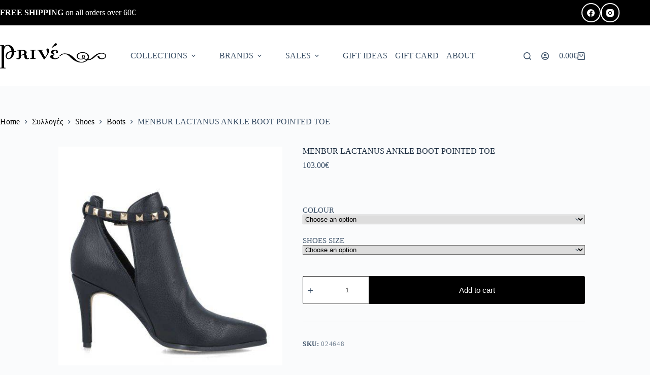

--- FILE ---
content_type: text/html; charset=UTF-8
request_url: https://e-priveshop.gr/shop/menbur-lactanus-ankle-boot-pointed-toe/
body_size: 35823
content:
<!doctype html>
<html lang="en-US">
<head><meta charset="UTF-8"><script>if(navigator.userAgent.match(/MSIE|Internet Explorer/i)||navigator.userAgent.match(/Trident\/7\..*?rv:11/i)){var href=document.location.href;if(!href.match(/[?&]nowprocket/)){if(href.indexOf("?")==-1){if(href.indexOf("#")==-1){document.location.href=href+"?nowprocket=1"}else{document.location.href=href.replace("#","?nowprocket=1#")}}else{if(href.indexOf("#")==-1){document.location.href=href+"&nowprocket=1"}else{document.location.href=href.replace("#","&nowprocket=1#")}}}}</script><script>(()=>{class RocketLazyLoadScripts{constructor(){this.v="1.2.6",this.triggerEvents=["keydown","mousedown","mousemove","touchmove","touchstart","touchend","wheel"],this.userEventHandler=this.t.bind(this),this.touchStartHandler=this.i.bind(this),this.touchMoveHandler=this.o.bind(this),this.touchEndHandler=this.h.bind(this),this.clickHandler=this.u.bind(this),this.interceptedClicks=[],this.interceptedClickListeners=[],this.l(this),window.addEventListener("pageshow",(t=>{this.persisted=t.persisted,this.everythingLoaded&&this.m()})),this.CSPIssue=sessionStorage.getItem("rocketCSPIssue"),document.addEventListener("securitypolicyviolation",(t=>{this.CSPIssue||"script-src-elem"!==t.violatedDirective||"data"!==t.blockedURI||(this.CSPIssue=!0,sessionStorage.setItem("rocketCSPIssue",!0))})),document.addEventListener("DOMContentLoaded",(()=>{this.k()})),this.delayedScripts={normal:[],async:[],defer:[]},this.trash=[],this.allJQueries=[]}p(t){document.hidden?t.t():(this.triggerEvents.forEach((e=>window.addEventListener(e,t.userEventHandler,{passive:!0}))),window.addEventListener("touchstart",t.touchStartHandler,{passive:!0}),window.addEventListener("mousedown",t.touchStartHandler),document.addEventListener("visibilitychange",t.userEventHandler))}_(){this.triggerEvents.forEach((t=>window.removeEventListener(t,this.userEventHandler,{passive:!0}))),document.removeEventListener("visibilitychange",this.userEventHandler)}i(t){"HTML"!==t.target.tagName&&(window.addEventListener("touchend",this.touchEndHandler),window.addEventListener("mouseup",this.touchEndHandler),window.addEventListener("touchmove",this.touchMoveHandler,{passive:!0}),window.addEventListener("mousemove",this.touchMoveHandler),t.target.addEventListener("click",this.clickHandler),this.L(t.target,!0),this.S(t.target,"onclick","rocket-onclick"),this.C())}o(t){window.removeEventListener("touchend",this.touchEndHandler),window.removeEventListener("mouseup",this.touchEndHandler),window.removeEventListener("touchmove",this.touchMoveHandler,{passive:!0}),window.removeEventListener("mousemove",this.touchMoveHandler),t.target.removeEventListener("click",this.clickHandler),this.L(t.target,!1),this.S(t.target,"rocket-onclick","onclick"),this.M()}h(){window.removeEventListener("touchend",this.touchEndHandler),window.removeEventListener("mouseup",this.touchEndHandler),window.removeEventListener("touchmove",this.touchMoveHandler,{passive:!0}),window.removeEventListener("mousemove",this.touchMoveHandler)}u(t){t.target.removeEventListener("click",this.clickHandler),this.L(t.target,!1),this.S(t.target,"rocket-onclick","onclick"),this.interceptedClicks.push(t),t.preventDefault(),t.stopPropagation(),t.stopImmediatePropagation(),this.M()}O(){window.removeEventListener("touchstart",this.touchStartHandler,{passive:!0}),window.removeEventListener("mousedown",this.touchStartHandler),this.interceptedClicks.forEach((t=>{t.target.dispatchEvent(new MouseEvent("click",{view:t.view,bubbles:!0,cancelable:!0}))}))}l(t){EventTarget.prototype.addEventListenerWPRocketBase=EventTarget.prototype.addEventListener,EventTarget.prototype.addEventListener=function(e,i,o){"click"!==e||t.windowLoaded||i===t.clickHandler||t.interceptedClickListeners.push({target:this,func:i,options:o}),(this||window).addEventListenerWPRocketBase(e,i,o)}}L(t,e){this.interceptedClickListeners.forEach((i=>{i.target===t&&(e?t.removeEventListener("click",i.func,i.options):t.addEventListener("click",i.func,i.options))})),t.parentNode!==document.documentElement&&this.L(t.parentNode,e)}D(){return new Promise((t=>{this.P?this.M=t:t()}))}C(){this.P=!0}M(){this.P=!1}S(t,e,i){t.hasAttribute&&t.hasAttribute(e)&&(event.target.setAttribute(i,event.target.getAttribute(e)),event.target.removeAttribute(e))}t(){this._(this),"loading"===document.readyState?document.addEventListener("DOMContentLoaded",this.R.bind(this)):this.R()}k(){let t=[];document.querySelectorAll("script[type=rocketlazyloadscript][data-rocket-src]").forEach((e=>{let i=e.getAttribute("data-rocket-src");if(i&&!i.startsWith("data:")){0===i.indexOf("//")&&(i=location.protocol+i);try{const o=new URL(i).origin;o!==location.origin&&t.push({src:o,crossOrigin:e.crossOrigin||"module"===e.getAttribute("data-rocket-type")})}catch(t){}}})),t=[...new Map(t.map((t=>[JSON.stringify(t),t]))).values()],this.T(t,"preconnect")}async R(){this.lastBreath=Date.now(),this.j(this),this.F(this),this.I(),this.W(),this.q(),await this.A(this.delayedScripts.normal),await this.A(this.delayedScripts.defer),await this.A(this.delayedScripts.async);try{await this.U(),await this.H(this),await this.J()}catch(t){console.error(t)}window.dispatchEvent(new Event("rocket-allScriptsLoaded")),this.everythingLoaded=!0,this.D().then((()=>{this.O()})),this.N()}W(){document.querySelectorAll("script[type=rocketlazyloadscript]").forEach((t=>{t.hasAttribute("data-rocket-src")?t.hasAttribute("async")&&!1!==t.async?this.delayedScripts.async.push(t):t.hasAttribute("defer")&&!1!==t.defer||"module"===t.getAttribute("data-rocket-type")?this.delayedScripts.defer.push(t):this.delayedScripts.normal.push(t):this.delayedScripts.normal.push(t)}))}async B(t){if(await this.G(),!0!==t.noModule||!("noModule"in HTMLScriptElement.prototype))return new Promise((e=>{let i;function o(){(i||t).setAttribute("data-rocket-status","executed"),e()}try{if(navigator.userAgent.indexOf("Firefox/")>0||""===navigator.vendor||this.CSPIssue)i=document.createElement("script"),[...t.attributes].forEach((t=>{let e=t.nodeName;"type"!==e&&("data-rocket-type"===e&&(e="type"),"data-rocket-src"===e&&(e="src"),i.setAttribute(e,t.nodeValue))})),t.text&&(i.text=t.text),i.hasAttribute("src")?(i.addEventListener("load",o),i.addEventListener("error",(function(){i.setAttribute("data-rocket-status","failed-network"),e()})),setTimeout((()=>{i.isConnected||e()}),1)):(i.text=t.text,o()),t.parentNode.replaceChild(i,t);else{const i=t.getAttribute("data-rocket-type"),s=t.getAttribute("data-rocket-src");i?(t.type=i,t.removeAttribute("data-rocket-type")):t.removeAttribute("type"),t.addEventListener("load",o),t.addEventListener("error",(i=>{this.CSPIssue&&i.target.src.startsWith("data:")?(console.log("WPRocket: data-uri blocked by CSP -> fallback"),t.removeAttribute("src"),this.B(t).then(e)):(t.setAttribute("data-rocket-status","failed-network"),e())})),s?(t.removeAttribute("data-rocket-src"),t.src=s):t.src="data:text/javascript;base64,"+window.btoa(unescape(encodeURIComponent(t.text)))}}catch(i){t.setAttribute("data-rocket-status","failed-transform"),e()}}));t.setAttribute("data-rocket-status","skipped")}async A(t){const e=t.shift();return e&&e.isConnected?(await this.B(e),this.A(t)):Promise.resolve()}q(){this.T([...this.delayedScripts.normal,...this.delayedScripts.defer,...this.delayedScripts.async],"preload")}T(t,e){var i=document.createDocumentFragment();t.forEach((t=>{const o=t.getAttribute&&t.getAttribute("data-rocket-src")||t.src;if(o&&!o.startsWith("data:")){const s=document.createElement("link");s.href=o,s.rel=e,"preconnect"!==e&&(s.as="script"),t.getAttribute&&"module"===t.getAttribute("data-rocket-type")&&(s.crossOrigin=!0),t.crossOrigin&&(s.crossOrigin=t.crossOrigin),t.integrity&&(s.integrity=t.integrity),i.appendChild(s),this.trash.push(s)}})),document.head.appendChild(i)}j(t){let e={};function i(i,o){return e[o].eventsToRewrite.indexOf(i)>=0&&!t.everythingLoaded?"rocket-"+i:i}function o(t,o){!function(t){e[t]||(e[t]={originalFunctions:{add:t.addEventListener,remove:t.removeEventListener},eventsToRewrite:[]},t.addEventListener=function(){arguments[0]=i(arguments[0],t),e[t].originalFunctions.add.apply(t,arguments)},t.removeEventListener=function(){arguments[0]=i(arguments[0],t),e[t].originalFunctions.remove.apply(t,arguments)})}(t),e[t].eventsToRewrite.push(o)}function s(e,i){let o=e[i];e[i]=null,Object.defineProperty(e,i,{get:()=>o||function(){},set(s){t.everythingLoaded?o=s:e["rocket"+i]=o=s}})}o(document,"DOMContentLoaded"),o(window,"DOMContentLoaded"),o(window,"load"),o(window,"pageshow"),o(document,"readystatechange"),s(document,"onreadystatechange"),s(window,"onload"),s(window,"onpageshow");try{Object.defineProperty(document,"readyState",{get:()=>t.rocketReadyState,set(e){t.rocketReadyState=e},configurable:!0}),document.readyState="loading"}catch(t){console.log("WPRocket DJE readyState conflict, bypassing")}}F(t){let e;function i(e){return t.everythingLoaded?e:e.split(" ").map((t=>"load"===t||0===t.indexOf("load.")?"rocket-jquery-load":t)).join(" ")}function o(o){function s(t){const e=o.fn[t];o.fn[t]=o.fn.init.prototype[t]=function(){return this[0]===window&&("string"==typeof arguments[0]||arguments[0]instanceof String?arguments[0]=i(arguments[0]):"object"==typeof arguments[0]&&Object.keys(arguments[0]).forEach((t=>{const e=arguments[0][t];delete arguments[0][t],arguments[0][i(t)]=e}))),e.apply(this,arguments),this}}o&&o.fn&&!t.allJQueries.includes(o)&&(o.fn.ready=o.fn.init.prototype.ready=function(e){return t.domReadyFired?e.bind(document)(o):document.addEventListener("rocket-DOMContentLoaded",(()=>e.bind(document)(o))),o([])},s("on"),s("one"),t.allJQueries.push(o)),e=o}o(window.jQuery),Object.defineProperty(window,"jQuery",{get:()=>e,set(t){o(t)}})}async H(t){const e=document.querySelector("script[data-webpack]");e&&(await async function(){return new Promise((t=>{e.addEventListener("load",t),e.addEventListener("error",t)}))}(),await t.K(),await t.H(t))}async U(){this.domReadyFired=!0;try{document.readyState="interactive"}catch(t){}await this.G(),document.dispatchEvent(new Event("rocket-readystatechange")),await this.G(),document.rocketonreadystatechange&&document.rocketonreadystatechange(),await this.G(),document.dispatchEvent(new Event("rocket-DOMContentLoaded")),await this.G(),window.dispatchEvent(new Event("rocket-DOMContentLoaded"))}async J(){try{document.readyState="complete"}catch(t){}await this.G(),document.dispatchEvent(new Event("rocket-readystatechange")),await this.G(),document.rocketonreadystatechange&&document.rocketonreadystatechange(),await this.G(),window.dispatchEvent(new Event("rocket-load")),await this.G(),window.rocketonload&&window.rocketonload(),await this.G(),this.allJQueries.forEach((t=>t(window).trigger("rocket-jquery-load"))),await this.G();const t=new Event("rocket-pageshow");t.persisted=this.persisted,window.dispatchEvent(t),await this.G(),window.rocketonpageshow&&window.rocketonpageshow({persisted:this.persisted}),this.windowLoaded=!0}m(){document.onreadystatechange&&document.onreadystatechange(),window.onload&&window.onload(),window.onpageshow&&window.onpageshow({persisted:this.persisted})}I(){const t=new Map;document.write=document.writeln=function(e){const i=document.currentScript;i||console.error("WPRocket unable to document.write this: "+e);const o=document.createRange(),s=i.parentElement;let n=t.get(i);void 0===n&&(n=i.nextSibling,t.set(i,n));const c=document.createDocumentFragment();o.setStart(c,0),c.appendChild(o.createContextualFragment(e)),s.insertBefore(c,n)}}async G(){Date.now()-this.lastBreath>45&&(await this.K(),this.lastBreath=Date.now())}async K(){return document.hidden?new Promise((t=>setTimeout(t))):new Promise((t=>requestAnimationFrame(t)))}N(){this.trash.forEach((t=>t.remove()))}static run(){const t=new RocketLazyLoadScripts;t.p(t)}}RocketLazyLoadScripts.run()})();</script>
	
	
	<meta name="viewport" content="width=device-width, initial-scale=1, maximum-scale=5, viewport-fit=cover">
	<link rel="profile" href="https://gmpg.org/xfn/11">

	<title>MENBUR LACTANUS ANKLE BOOT POINTED TOE &#8211; Prive</title>
<meta name='robots' content='max-image-preview:large' />
	<style>img:is([sizes="auto" i], [sizes^="auto," i]) { contain-intrinsic-size: 3000px 1500px }</style>
	<link rel='dns-prefetch' href='//www.googletagmanager.com' />

<link rel="alternate" type="application/rss+xml" title="Prive &raquo; Feed" href="https://e-priveshop.gr/feed/" />
<link rel="alternate" type="application/rss+xml" title="Prive &raquo; Comments Feed" href="https://e-priveshop.gr/comments/feed/" />
<link data-minify="1" rel='stylesheet' id='blocksy-dynamic-global-css' href='https://e-priveshop.gr/wp-content/cache/min/1/wp-content/uploads/blocksy/css/global.css?ver=1762804818' media='all' />
<style id='woocommerce-inline-inline-css'>
.woocommerce form .form-row .required { visibility: hidden; }
</style>
<link rel='stylesheet' id='cmplz-general-css' href='https://e-priveshop.gr/wp-content/plugins/complianz-gdpr/assets/css/cookieblocker.min.css?ver=1762286473' media='all' />
<link data-minify="1" rel='stylesheet' id='brands-styles-css' href='https://e-priveshop.gr/wp-content/cache/min/1/wp-content/plugins/woocommerce/assets/css/brands.css?ver=1762804818' media='all' />
<link rel='stylesheet' id='chld_thm_cfg_child-css' href='https://e-priveshop.gr/wp-content/themes/blocksy-child/style.css?ver=6.8.3' media='all' />
<link data-minify="1" rel='stylesheet' id='ct-main-styles-css' href='https://e-priveshop.gr/wp-content/cache/min/1/wp-content/themes/blocksy/static/bundle/main.min.css?ver=1762804818' media='all' />
<link data-minify="1" rel='stylesheet' id='ct-woocommerce-styles-css' href='https://e-priveshop.gr/wp-content/cache/min/1/wp-content/themes/blocksy/static/bundle/woocommerce.min.css?ver=1762804818' media='all' />
<link rel='stylesheet' id='ct-page-title-styles-css' href='https://e-priveshop.gr/wp-content/themes/blocksy/static/bundle/page-title.min.css?ver=2.1.9' media='all' />
<link rel='stylesheet' id='ct-elementor-styles-css' href='https://e-priveshop.gr/wp-content/themes/blocksy/static/bundle/elementor-frontend.min.css?ver=2.1.9' media='all' />
<link rel='stylesheet' id='ct-elementor-woocommerce-styles-css' href='https://e-priveshop.gr/wp-content/themes/blocksy/static/bundle/elementor-woocommerce-frontend.min.css?ver=2.1.9' media='all' />
<link rel='stylesheet' id='ct-share-box-styles-css' href='https://e-priveshop.gr/wp-content/themes/blocksy/static/bundle/share-box.min.css?ver=2.1.9' media='all' />
<link rel='stylesheet' id='ct-flexy-styles-css' href='https://e-priveshop.gr/wp-content/themes/blocksy/static/bundle/flexy.min.css?ver=2.1.9' media='all' />
<link rel='stylesheet' id='blocksy-ext-woocommerce-extra-styles-css' href='https://e-priveshop.gr/wp-content/plugins/blocksy-companion-pro/framework/premium/extensions/woocommerce-extra/static/bundle/main.min.css?ver=2.0.91' media='all' />
<link rel='stylesheet' id='blocksy-ext-woocommerce-extra-custom-badges-styles-css' href='https://e-priveshop.gr/wp-content/plugins/blocksy-companion-pro/framework/premium/extensions/woocommerce-extra/static/bundle/custom-badges.min.css?ver=2.0.91' media='all' />
<link rel='stylesheet' id='blocksy-ext-mega-menu-styles-css' href='https://e-priveshop.gr/wp-content/plugins/blocksy-companion-pro/framework/premium/extensions/mega-menu/static/bundle/main.min.css?ver=2.0.91' media='all' />
<link rel='stylesheet' id='blocksy-companion-header-account-styles-css' href='https://e-priveshop.gr/wp-content/plugins/blocksy-companion-pro/static/bundle/header-account.min.css?ver=2.0.91' media='all' />
<link data-minify="1" rel='stylesheet' id='woo_discount_pro_style-css' href='https://e-priveshop.gr/wp-content/cache/min/1/wp-content/plugins/woo-discount-rules-pro/Assets/Css/awdr_style.css?ver=1762804818' media='all' />
<script src="https://e-priveshop.gr/wp-includes/js/jquery/jquery.min.js?ver=3.7.1" id="jquery-core-js"></script>
<script type="rocketlazyloadscript" data-rocket-src="https://e-priveshop.gr/wp-includes/js/jquery/jquery-migrate.min.js?ver=3.4.1" id="jquery-migrate-js"></script>
<script type="rocketlazyloadscript" data-rocket-src="https://e-priveshop.gr/wp-content/plugins/woocommerce/assets/js/jquery-blockui/jquery.blockUI.min.js?ver=2.7.0-wc.10.3.4" id="wc-jquery-blockui-js" data-wp-strategy="defer"></script>
<script id="wc-add-to-cart-js-extra">
var wc_add_to_cart_params = {"ajax_url":"\/wp-admin\/admin-ajax.php","wc_ajax_url":"\/?wc-ajax=%%endpoint%%","i18n_view_cart":"View cart","cart_url":"https:\/\/e-priveshop.gr\/cart\/","is_cart":"","cart_redirect_after_add":"no"};
</script>
<script type="rocketlazyloadscript" data-rocket-src="https://e-priveshop.gr/wp-content/plugins/woocommerce/assets/js/frontend/add-to-cart.min.js?ver=10.3.4" id="wc-add-to-cart-js" defer data-wp-strategy="defer"></script>
<script src="https://e-priveshop.gr/wp-content/plugins/woocommerce/assets/js/zoom/jquery.zoom.min.js?ver=1.7.21-wc.10.3.4" id="wc-zoom-js" defer data-wp-strategy="defer"></script>
<script id="wc-single-product-js-extra">
var wc_single_product_params = {"i18n_required_rating_text":"Please select a rating","i18n_rating_options":["1 of 5 stars","2 of 5 stars","3 of 5 stars","4 of 5 stars","5 of 5 stars"],"i18n_product_gallery_trigger_text":"View full-screen image gallery","review_rating_required":"no","flexslider":{"rtl":false,"animation":"slide","smoothHeight":true,"directionNav":false,"controlNav":"thumbnails","slideshow":false,"animationSpeed":500,"animationLoop":false,"allowOneSlide":false},"zoom_enabled":"1","zoom_options":[],"photoswipe_enabled":"","photoswipe_options":{"shareEl":false,"closeOnScroll":false,"history":false,"hideAnimationDuration":0,"showAnimationDuration":0},"flexslider_enabled":""};
</script>
<script src="https://e-priveshop.gr/wp-content/plugins/woocommerce/assets/js/frontend/single-product.min.js?ver=10.3.4" id="wc-single-product-js" defer data-wp-strategy="defer"></script>
<script type="rocketlazyloadscript" data-rocket-src="https://e-priveshop.gr/wp-content/plugins/woocommerce/assets/js/js-cookie/js.cookie.min.js?ver=2.1.4-wc.10.3.4" id="wc-js-cookie-js" data-wp-strategy="defer"></script>
<script id="wc-cart-fragments-js-extra">
var wc_cart_fragments_params = {"ajax_url":"\/wp-admin\/admin-ajax.php","wc_ajax_url":"\/?wc-ajax=%%endpoint%%","cart_hash_key":"wc_cart_hash_4e3b1ae66ce5fff26421cae720e791d5","fragment_name":"wc_fragments_4e3b1ae66ce5fff26421cae720e791d5","request_timeout":"5000"};
</script>
<script type="rocketlazyloadscript" data-rocket-src="https://e-priveshop.gr/wp-content/plugins/woocommerce/assets/js/frontend/cart-fragments.min.js?ver=10.3.4" id="wc-cart-fragments-js" defer data-wp-strategy="defer"></script>

<!-- Google tag (gtag.js) snippet added by Site Kit -->
<!-- Google Analytics snippet added by Site Kit -->
<script type="rocketlazyloadscript" data-rocket-src="https://www.googletagmanager.com/gtag/js?id=GT-TWZ97B2K" id="google_gtagjs-js" async></script>
<script type="rocketlazyloadscript" id="google_gtagjs-js-after">
window.dataLayer = window.dataLayer || [];function gtag(){dataLayer.push(arguments);}
gtag("set","linker",{"domains":["e-priveshop.gr"]});
gtag("js", new Date());
gtag("set", "developer_id.dZTNiMT", true);
gtag("config", "GT-TWZ97B2K");
 window._googlesitekit = window._googlesitekit || {}; window._googlesitekit.throttledEvents = []; window._googlesitekit.gtagEvent = (name, data) => { var key = JSON.stringify( { name, data } ); if ( !! window._googlesitekit.throttledEvents[ key ] ) { return; } window._googlesitekit.throttledEvents[ key ] = true; setTimeout( () => { delete window._googlesitekit.throttledEvents[ key ]; }, 5 ); gtag( "event", name, { ...data, event_source: "site-kit" } ); };
</script>
<link rel="https://api.w.org/" href="https://e-priveshop.gr/wp-json/" /><link rel="alternate" title="JSON" type="application/json" href="https://e-priveshop.gr/wp-json/wp/v2/product/26913" /><link rel="EditURI" type="application/rsd+xml" title="RSD" href="https://e-priveshop.gr/xmlrpc.php?rsd" />
<meta name="generator" content="WordPress 6.8.3" />
<meta name="generator" content="WooCommerce 10.3.4" />
<link rel="canonical" href="https://e-priveshop.gr/shop/menbur-lactanus-ankle-boot-pointed-toe/" />
<link rel='shortlink' href='https://e-priveshop.gr/?p=26913' />
<link rel="alternate" title="oEmbed (JSON)" type="application/json+oembed" href="https://e-priveshop.gr/wp-json/oembed/1.0/embed?url=https%3A%2F%2Fe-priveshop.gr%2Fshop%2Fmenbur-lactanus-ankle-boot-pointed-toe%2F" />
<link rel="alternate" title="oEmbed (XML)" type="text/xml+oembed" href="https://e-priveshop.gr/wp-json/oembed/1.0/embed?url=https%3A%2F%2Fe-priveshop.gr%2Fshop%2Fmenbur-lactanus-ankle-boot-pointed-toe%2F&#038;format=xml" />
<meta name="generator" content="Site Kit by Google 1.165.0" />			<style>.cmplz-hidden {
					display: none !important;
				}</style><noscript><link rel='stylesheet' href='https://e-priveshop.gr/wp-content/themes/blocksy/static/bundle/no-scripts.min.css' type='text/css'></noscript>
	<noscript><style>.woocommerce-product-gallery{ opacity: 1 !important; }</style></noscript>
				<style>
				.e-con.e-parent:nth-of-type(n+4):not(.e-lazyloaded):not(.e-no-lazyload),
				.e-con.e-parent:nth-of-type(n+4):not(.e-lazyloaded):not(.e-no-lazyload) * {
					background-image: none !important;
				}
				@media screen and (max-height: 1024px) {
					.e-con.e-parent:nth-of-type(n+3):not(.e-lazyloaded):not(.e-no-lazyload),
					.e-con.e-parent:nth-of-type(n+3):not(.e-lazyloaded):not(.e-no-lazyload) * {
						background-image: none !important;
					}
				}
				@media screen and (max-height: 640px) {
					.e-con.e-parent:nth-of-type(n+2):not(.e-lazyloaded):not(.e-no-lazyload),
					.e-con.e-parent:nth-of-type(n+2):not(.e-lazyloaded):not(.e-no-lazyload) * {
						background-image: none !important;
					}
				}
			</style>
			<link rel="icon" href="https://e-priveshop.gr/wp-content/uploads/2020/05/cropped-forema-32x32.png" sizes="32x32" />
<link rel="icon" href="https://e-priveshop.gr/wp-content/uploads/2020/05/cropped-forema-192x192.png" sizes="192x192" />
<link rel="apple-touch-icon" href="https://e-priveshop.gr/wp-content/uploads/2020/05/cropped-forema-180x180.png" />
<meta name="msapplication-TileImage" content="https://e-priveshop.gr/wp-content/uploads/2020/05/cropped-forema-270x270.png" />
		<style id="wp-custom-css">
			.skip-link {
  color: #fff !important;
}

.form-row .required {
    color: black;
    font-weight: 700;
    text-decoration: none;
}

.select2-container--default .select2-selection--single .select2-selection__placeholder {
    color: #000;
}

woocommerce-loop-product__title {
	text-transform:none; !important
}

.premium-banner-read-more{
    display:flex;
}

/*START HEADER*/
.colections .sub-menu,.sales .sub-menu{
	width:calc(100% + 100px);
}
.colections .sub-menu li .sub-menu, .sales .sub-menu li .sub-menu{
	width:max-content;
	position:absolute;
	left:100%;
	top:0;
}

.colections>.sub-menu,.sales>.sub-menu{
	right: -65px!important
}

.colections .sub-menu .menu-item a, .sales .sub-menu .menu-item a{
    text-transform: uppercase!important;
}
nav>ul>[class*="ct-mega-menu"]>.sub-menu>li,.sub-menu>li {
    min-width: 0;
    padding: var(--columns-padding, 5px 30px);
}

nav>ul>[class*="ct-mega-menu"]>.sub-menu>li,.sub-menu>li {
  display: inline-block;
  position: relative;
  color: black;
}
nav>ul>[class*="ct-mega-menu"]>.sub-menu>li:after,.sub-menu>li:after {
  content: '';
  position: absolute;
  width: 100px;
  transform: scaleX(0);
  height: 2px;
  bottom: 0;
  background-color: black;
  transform-origin: bottom left;
  transition: transform 0.25s ease-out;
}

nav>ul>[class*="ct-mega-menu"]>.sub-menu>li:hover:after,.sub-menu>li:hover:after {
  transform: scaleX(1);
  transform-origin: bottom left;
}

nav>ul>[class*="ct-mega-menu"]>.sub-menu,.sub-menu {
    display: grid;
    grid-template-columns: var(--grid-template-columns, 1fr);
    width: var(--mega-menu-width, var(--container-width-base));
    max-width: var(--mega-menu-max-width, var(--normal-container-max-width));
    width: 1000px;
}

.sub-menu{
	box-shadow: rgba(0, 0, 0, 0.45) 0px 25px 20px -20px!important;
	padding-bottom:20px;
}

[data-icons-type*="outline"] .ct-icon-container {
    border-width: 2px;
}

/* [data-header*="type-1"] .ct-header [data-id="menu"] > ul > li > a {
    --fontFamily: 'Source Serif Pro', source-serif;
} */

@media only screen and (max-width: 1000px) {
		.colections .sub-menu li .sub-menu, .sales .sub-menu li .sub-menu{
			width: auto;
			position: relative;
			left: 0%;
			top: 0;
	}
	.colections>.sub-menu,.sales>.sub-menu{
	right: 0px!important
}
.sub-menu li,.sub-menu li{
	padding-left:0!important;
}
.sub-menu :before,.sub-menu :before{
		display:none!important;
	}
	.site-logo-container img{
		width:150px;
	}
	.sub-menu{
	box-shadow: none!important;
	padding-bottom:10px!important;
}
	.mobile-menu a{
		font-size:20px!important;
		line-height:1em;
		font-weight:200!important;
	}
	#menu-prive-1 li a:nth-child(0){
		color:red!important;
	}
}

/*END HEADER*/


/*START HOME PAGE*/

.home .woocommerce-message{
	display:none;
}
/*END HOME PAGE*/


/*START SHOP PAGE*/

.page-title,.elementor-heading-title{
	font-weight:200!important;
}

@media only screen and (max-width: 767px) {
		[data-products="type-2"] .ct-woo-card-actions {
			display: block;

	}
	.price, .add_to_cart_button{
		width:100%!important;
	}
	.woocommerce-loop-product__title{
		font-size:13px!important;
	}
}

/*Να σβηστει οταν η Ιωαννα ειναι ετοιμη */
/* 
#woocommerce_layered_nav-8,#woocommerce_layered_nav-9 {
	display:none;
}
.admin-bar #woocommerce_layered_nav-8,.admin-bar #woocommerce_layered_nav-9 {
	display:block;
} */

/* /////Να σβηστει οταν η Ιωαννα ειναι ετοιμη */

.product_parent_cat_collection #woocommerce_layered_nav-9,.product_parent_cat_companies #woocommerce_layered_nav-8,.product_parent_cat_companies #woocommerce_layered_nav-11,.product_parent_cat_companies #woocommerce_layered_nav-10,.product_parent_cat_collection #woocommerce_layered_nav-11,.product_parent_cat_collection #woocommerce_layered_nav-10{
	display:none;
}

:lang(el)#woocommerce_layered_nav-12 .select2-selection__placeholder{
	color:white;
}

:lang(el)#woocommerce_layered_nav-12 .select2-selection__placeholder:after {
    display: block;
    content: "Οποιοδήποτε μέγεθος";
    color: #999;
    margin-top: -30px;
}

:lang(el)#woocommerce_layered_nav-5 .select2-selection__placeholder{
	color:white;
}

:lang(el)#woocommerce_layered_nav-5 .select2-selection__placeholder:after {
    display: block;
    content: "Οποιοδήποτε μέγεθος";
    color: #999;
    margin-top: -30px;
}

:lang(el)#woocommerce_layered_nav-4 .select2-selection__placeholder{
	color:white;
}
:lang(el)#woocommerce_layered_nav-4 .select2-selection__placeholder:after {
    display: block;
    content: "Οποιοδήποτε χρώμα";
    color: #999;
    margin-top: -30px;
}

:lang(el)#woocommerce_layered_nav-8 .select2-selection__placeholder{
	color:white;
}
:lang(el)#woocommerce_layered_nav-8 .select2-selection__placeholder:after {
    display: block;
    content: "Οποιαδήποτε μάρκα";
    color: #999;
    margin-top: -30px;
}

:lang(el)#woocommerce_layered_nav-9 .select2-selection__placeholder{
	color:white;
}
:lang(el)#woocommerce_layered_nav-9 .select2-selection__placeholder:after {
    display: block;
    content: "Οποιαδήποτε συλλογή";
    color: #999;
    margin-top: -30px;
}

.woocommerce-widget-layered-nav h2{
	margin-bottom:0px!important;
	font-weight:400!important;
}

[data-sidebar] {
    --sidebar-width: 20%;
    --sidebar-width-no-unit: 21;
}
.select2-dropdown {
	  box-shadow: 5px 5px 20px #8888886f!important;
}
/* width */
.select2-dropdown ::-webkit-scrollbar {
  width: 8px;
}
 
/* Handle */
.select2-dropdown ::-webkit-scrollbar-thumb {
  background: #000000a0; 
  border-radius: 10px;
}

/* Handle on hover */
.select2-dropdown ::-webkit-scrollbar-thumb:hover {
  background: #000; 
}

#sidebar{
	border-color: #000000a0;
  border-style: solid;
  border-width: 0px 1px 0px 0;
	padding-right:10%;
	padding-bottom:20px;
}
/*END SHOP PAGE*/

.single-product .posted_in{
	display:none!important;
}

@media (max-height: 850px) {
	#menu-item-19306 .sub-menu{
		margin-top:-170px;
	}
	#menu-item-19294 .sub-menu{
		margin-top:-290px;
	}
}
.weglot-container{
    position: fixed;
    bottom: 0px;
    right: 10px;
		z-index:999;
		background-color: white;
		padding:.3rem 1rem .4rem 1rem;
	border-radius:.3rem;
	font-size:13px;
}
.weglot-container ul{
    margin-top:.5rem;
}

.weglot-container img{
    margin-right:.5rem;
	width:20px;
}

/*footer*/
.widget_text.ct-widget.widget_custom_html{
	display: flex;
    flex-direction: column;
    align-items: center;
}		</style>
		<noscript><style id="rocket-lazyload-nojs-css">.rll-youtube-player, [data-lazy-src]{display:none !important;}</style></noscript>	<style id="wpr-lazyload-bg-container"></style><style id="wpr-lazyload-bg-exclusion"></style>
<noscript>
<style id="wpr-lazyload-bg-nostyle"></style>
</noscript>
<script type="application/javascript">const rocket_pairs = []; const rocket_excluded_pairs = [];</script><meta name="generator" content="WP Rocket 3.18" data-wpr-features="wpr_lazyload_css_bg_img wpr_delay_js wpr_minify_js wpr_lazyload_images wpr_lazyload_iframes wpr_minify_css wpr_desktop wpr_preload_links" /></head>


<body data-cmplz=1 class="wp-singular product-template-default single single-product postid-26913 wp-custom-logo wp-embed-responsive wp-theme-blocksy wp-child-theme-blocksy-child theme-blocksy woocommerce woocommerce-page woocommerce-no-js elementor-default elementor-kit-7791 ct-elementor-default-template" data-link="type-2" data-prefix="product" data-header="type-1:sticky" data-footer="type-1" itemscope="itemscope" itemtype="https://schema.org/WebPage">

<a class="skip-link screen-reader-text" href="#main">Skip to content</a><div data-rocket-location-hash="6ca16749434ffeb6798230cf77b3e4ff" class="ct-drawer-canvas" data-location="start">
		<div data-rocket-location-hash="7ec9b3270311cfa0a9f27c628e40bff0" id="search-modal" class="ct-panel" data-behaviour="modal" role="dialog" aria-label="Search modal" inert>
			<div data-rocket-location-hash="79dc0a17d75ed337f37e2b08b92b5134" class="ct-panel-actions">
				<button class="ct-toggle-close" data-type="type-1" aria-label="Close search modal">
					<svg class="ct-icon" width="12" height="12" viewBox="0 0 15 15"><path d="M1 15a1 1 0 01-.71-.29 1 1 0 010-1.41l5.8-5.8-5.8-5.8A1 1 0 011.7.29l5.8 5.8 5.8-5.8a1 1 0 011.41 1.41l-5.8 5.8 5.8 5.8a1 1 0 01-1.41 1.41l-5.8-5.8-5.8 5.8A1 1 0 011 15z"/></svg>				</button>
			</div>

			<div data-rocket-location-hash="67e172f11be28e150e9d6c11b878e72e" class="ct-panel-content">
				

<form role="search" method="get" class="ct-search-form"  action="https://e-priveshop.gr/" aria-haspopup="listbox" data-live-results="thumbs">

	<input type="search" class="modal-field" placeholder="Search" value="" name="s" autocomplete="off" title="Search for..." aria-label="Search for...">

	<div class="ct-search-form-controls">
		
		<button type="submit" class="wp-element-button" data-button="icon" aria-label="Search button">
			<svg class="ct-icon ct-search-button-content" aria-hidden="true" width="15" height="15" viewBox="0 0 15 15"><path d="M14.8,13.7L12,11c0.9-1.2,1.5-2.6,1.5-4.2c0-3.7-3-6.8-6.8-6.8S0,3,0,6.8s3,6.8,6.8,6.8c1.6,0,3.1-0.6,4.2-1.5l2.8,2.8c0.1,0.1,0.3,0.2,0.5,0.2s0.4-0.1,0.5-0.2C15.1,14.5,15.1,14,14.8,13.7z M1.5,6.8c0-2.9,2.4-5.2,5.2-5.2S12,3.9,12,6.8S9.6,12,6.8,12S1.5,9.6,1.5,6.8z"/></svg>
			<span class="ct-ajax-loader">
				<svg viewBox="0 0 24 24">
					<circle cx="12" cy="12" r="10" opacity="0.2" fill="none" stroke="currentColor" stroke-miterlimit="10" stroke-width="2"/>

					<path d="m12,2c5.52,0,10,4.48,10,10" fill="none" stroke="currentColor" stroke-linecap="round" stroke-miterlimit="10" stroke-width="2">
						<animateTransform
							attributeName="transform"
							attributeType="XML"
							type="rotate"
							dur="0.6s"
							from="0 12 12"
							to="360 12 12"
							repeatCount="indefinite"
						/>
					</path>
				</svg>
			</span>
		</button>

		
					<input type="hidden" name="ct_post_type" value="post:page:product">
		
		

		<input type="hidden" value="fd7145a9ef" class="ct-live-results-nonce">	</div>

			<div class="screen-reader-text" aria-live="polite" role="status">
			No results		</div>
	
</form>


			</div>
		</div>

		<div data-rocket-location-hash="93ecadc62b11e97ff55b8710bfc364ef" id="offcanvas" class="ct-panel ct-header" data-behaviour="right-side" role="dialog" aria-label="Offcanvas modal" inert=""><div data-rocket-location-hash="577abc5bcfc4732bfded65932d6f2184" class="ct-panel-inner">
		<div data-rocket-location-hash="e2f3444aaefc35070ce8970db5f7c84e" class="ct-panel-actions">
			
			<button class="ct-toggle-close" data-type="type-1" aria-label="Close drawer">
				<svg class="ct-icon" width="12" height="12" viewBox="0 0 15 15"><path d="M1 15a1 1 0 01-.71-.29 1 1 0 010-1.41l5.8-5.8-5.8-5.8A1 1 0 011.7.29l5.8 5.8 5.8-5.8a1 1 0 011.41 1.41l-5.8 5.8 5.8 5.8a1 1 0 01-1.41 1.41l-5.8-5.8-5.8 5.8A1 1 0 011 15z"/></svg>
			</button>
		</div>
		<div class="ct-panel-content" data-device="desktop"><div class="ct-panel-content-inner"></div></div><div class="ct-panel-content" data-device="mobile"><div class="ct-panel-content-inner">
<nav
	class="mobile-menu menu-container has-submenu"
	data-id="mobile-menu" data-interaction="click" data-toggle-type="type-1" data-submenu-dots="yes"	aria-label="Main Menu">

	<ul id="menu-main-menu-1" class=""><li class="colections menu-item menu-item-type-post_type menu-item-object-page menu-item-has-children menu-item-27042"><span class="ct-sub-menu-parent"><a href="https://e-priveshop.gr/shop-2/" class="ct-menu-link">COLLECTIONS</a><button class="ct-toggle-dropdown-mobile" aria-label="Expand dropdown menu" aria-haspopup="true" aria-expanded="false"><svg class="ct-icon toggle-icon-1" width="15" height="15" viewBox="0 0 15 15" aria-hidden="true"><path d="M3.9,5.1l3.6,3.6l3.6-3.6l1.4,0.7l-5,5l-5-5L3.9,5.1z"/></svg></button></span>
<ul class="sub-menu">
	<li class="menu-item menu-item-type-taxonomy menu-item-object-product_cat menu-item-27044"><a href="https://e-priveshop.gr/product-category/collection/prive-for-evening-dresses/" class="ct-menu-link">Evening Dresses</a></li>
	<li class="menu-item menu-item-type-taxonomy menu-item-object-product_cat menu-item-27043"><a href="https://e-priveshop.gr/product-category/collection/prive-for-dresses/" class="ct-menu-link">Dresses</a></li>
	<li class="menu-item menu-item-type-taxonomy menu-item-object-product_cat menu-item-has-children menu-item-27055"><span class="ct-sub-menu-parent"><a href="https://e-priveshop.gr/product-category/collection/%cf%84ops/" class="ct-menu-link">Τops</a><button class="ct-toggle-dropdown-mobile" aria-label="Expand dropdown menu" aria-haspopup="true" aria-expanded="false"><svg class="ct-icon toggle-icon-1" width="15" height="15" viewBox="0 0 15 15" aria-hidden="true"><path d="M3.9,5.1l3.6,3.6l3.6-3.6l1.4,0.7l-5,5l-5-5L3.9,5.1z"/></svg></button></span>
	<ul class="sub-menu">
		<li class="menu-item menu-item-type-taxonomy menu-item-object-product_cat menu-item-27059"><a href="https://e-priveshop.gr/product-category/collection/%cf%84ops/prive-for-blouses/" class="ct-menu-link">Blouses</a></li>
		<li class="menu-item menu-item-type-taxonomy menu-item-object-product_cat menu-item-27056"><a href="https://e-priveshop.gr/product-category/collection/%cf%84ops/prive-for-cardigans/" class="ct-menu-link">Sweaters</a></li>
		<li class="menu-item menu-item-type-taxonomy menu-item-object-product_cat menu-item-28613"><a href="https://e-priveshop.gr/product-category/collection/prive-for-shirts/" class="ct-menu-link">Shirts</a></li>
		<li class="menu-item menu-item-type-taxonomy menu-item-object-product_cat menu-item-27057"><a href="https://e-priveshop.gr/product-category/collection/%cf%84ops/t-shirts/" class="ct-menu-link">T-shirts</a></li>
		<li class="menu-item menu-item-type-taxonomy menu-item-object-product_cat menu-item-27058"><a href="https://e-priveshop.gr/product-category/collection/%cf%84ops/tank/" class="ct-menu-link">Tank</a></li>
	</ul>
</li>
	<li class="menu-item menu-item-type-taxonomy menu-item-object-product_cat menu-item-27060"><a href="https://e-priveshop.gr/product-category/collection/prive-for-sweaters/" class="ct-menu-link">Cardigans</a></li>
	<li class="menu-item menu-item-type-taxonomy menu-item-object-product_cat menu-item-has-children menu-item-27047"><span class="ct-sub-menu-parent"><a href="https://e-priveshop.gr/product-category/collection/bottoms/" class="ct-menu-link">Bottoms</a><button class="ct-toggle-dropdown-mobile" aria-label="Expand dropdown menu" aria-haspopup="true" aria-expanded="false"><svg class="ct-icon toggle-icon-1" width="15" height="15" viewBox="0 0 15 15" aria-hidden="true"><path d="M3.9,5.1l3.6,3.6l3.6-3.6l1.4,0.7l-5,5l-5-5L3.9,5.1z"/></svg></button></span>
	<ul class="sub-menu">
		<li class="menu-item menu-item-type-taxonomy menu-item-object-product_cat menu-item-27061"><a href="https://e-priveshop.gr/product-category/collection/bottoms/denims/" class="ct-menu-link">Denims</a></li>
		<li class="menu-item menu-item-type-taxonomy menu-item-object-product_cat menu-item-27062"><a href="https://e-priveshop.gr/product-category/collection/bottoms/pants/" class="ct-menu-link">Pants</a></li>
		<li class="menu-item menu-item-type-taxonomy menu-item-object-product_cat menu-item-27048"><a href="https://e-priveshop.gr/product-category/collection/bottoms/shorts/" class="ct-menu-link">Shorts</a></li>
	</ul>
</li>
	<li class="menu-item menu-item-type-taxonomy menu-item-object-product_cat menu-item-27053"><a href="https://e-priveshop.gr/product-category/collection/prive-for-skirts/" class="ct-menu-link">Skirts</a></li>
	<li class="menu-item menu-item-type-taxonomy menu-item-object-product_cat menu-item-has-children menu-item-27045"><span class="ct-sub-menu-parent"><a href="https://e-priveshop.gr/product-category/collection/outerwear/" class="ct-menu-link">Outerwear</a><button class="ct-toggle-dropdown-mobile" aria-label="Expand dropdown menu" aria-haspopup="true" aria-expanded="false"><svg class="ct-icon toggle-icon-1" width="15" height="15" viewBox="0 0 15 15" aria-hidden="true"><path d="M3.9,5.1l3.6,3.6l3.6-3.6l1.4,0.7l-5,5l-5-5L3.9,5.1z"/></svg></button></span>
	<ul class="sub-menu">
		<li class="menu-item menu-item-type-taxonomy menu-item-object-product_cat menu-item-27065"><a href="https://e-priveshop.gr/product-category/collection/outerwear/blazers/" class="ct-menu-link">Blazers</a></li>
		<li class="menu-item menu-item-type-taxonomy menu-item-object-product_cat menu-item-27046"><a href="https://e-priveshop.gr/product-category/collection/outerwear/puffers/" class="ct-menu-link">Puffers</a></li>
		<li class="menu-item menu-item-type-taxonomy menu-item-object-product_cat menu-item-27066"><a href="https://e-priveshop.gr/product-category/collection/outerwear/coats/" class="ct-menu-link">Coats</a></li>
		<li class="menu-item menu-item-type-taxonomy menu-item-object-product_cat menu-item-40930"><a href="https://e-priveshop.gr/product-category/collection/outerwear/furs/" class="ct-menu-link">Furs</a></li>
		<li class="menu-item menu-item-type-taxonomy menu-item-object-product_cat menu-item-37599"><a href="https://e-priveshop.gr/product-category/collection/outerwear/light-jackets/" class="ct-menu-link">Light Jackets</a></li>
		<li class="menu-item menu-item-type-taxonomy menu-item-object-product_cat menu-item-37598"><a href="https://e-priveshop.gr/product-category/collection/outerwear/trench-coats/" class="ct-menu-link">Trench Coats</a></li>
	</ul>
</li>
	<li class="menu-item menu-item-type-taxonomy menu-item-object-product_cat menu-item-27064"><a href="https://e-priveshop.gr/product-category/collection/prive-for-jumpsuits/" class="ct-menu-link">Jumpsuits</a></li>
	<li class="menu-item menu-item-type-taxonomy menu-item-object-product_cat current-product-ancestor menu-item-has-children menu-item-27050"><span class="ct-sub-menu-parent"><a href="https://e-priveshop.gr/product-category/collection/shoes-collection/" class="ct-menu-link">Shoes</a><button class="ct-toggle-dropdown-mobile" aria-label="Expand dropdown menu" aria-haspopup="true" aria-expanded="false"><svg class="ct-icon toggle-icon-1" width="15" height="15" viewBox="0 0 15 15" aria-hidden="true"><path d="M3.9,5.1l3.6,3.6l3.6-3.6l1.4,0.7l-5,5l-5-5L3.9,5.1z"/></svg></button></span>
	<ul class="sub-menu">
		<li class="menu-item menu-item-type-taxonomy menu-item-object-product_cat current-product-ancestor current-menu-parent current-product-parent menu-item-27068"><a href="https://e-priveshop.gr/product-category/collection/shoes-collection/prive-for-boots/" class="ct-menu-link">Boots</a></li>
		<li class="menu-item menu-item-type-taxonomy menu-item-object-product_cat current-product-ancestor current-menu-parent current-product-parent menu-item-27069"><a href="https://e-priveshop.gr/product-category/collection/shoes-collection/prive-for-heels/" class="ct-menu-link">Heels</a></li>
		<li class="menu-item menu-item-type-taxonomy menu-item-object-product_cat menu-item-27051"><a href="https://e-priveshop.gr/product-category/collection/shoes-collection/platforms/" class="ct-menu-link">Platforms</a></li>
		<li class="menu-item menu-item-type-taxonomy menu-item-object-product_cat menu-item-27052"><a href="https://e-priveshop.gr/product-category/collection/shoes-collection/prive-for-sneakers/" class="ct-menu-link">Sneakers</a></li>
		<li class="menu-item menu-item-type-taxonomy menu-item-object-product_cat menu-item-27070"><a href="https://e-priveshop.gr/product-category/collection/shoes-collection/flats/" class="ct-menu-link">Flats</a></li>
	</ul>
</li>
	<li class="menu-item menu-item-type-taxonomy menu-item-object-product_cat menu-item-has-children menu-item-27071"><span class="ct-sub-menu-parent"><a href="https://e-priveshop.gr/product-category/collection/accessories-collection/" class="ct-menu-link">Accessories</a><button class="ct-toggle-dropdown-mobile" aria-label="Expand dropdown menu" aria-haspopup="true" aria-expanded="false"><svg class="ct-icon toggle-icon-1" width="15" height="15" viewBox="0 0 15 15" aria-hidden="true"><path d="M3.9,5.1l3.6,3.6l3.6-3.6l1.4,0.7l-5,5l-5-5L3.9,5.1z"/></svg></button></span>
	<ul class="sub-menu">
		<li class="menu-item menu-item-type-taxonomy menu-item-object-product_cat menu-item-27072"><a href="https://e-priveshop.gr/product-category/collection/accessories-collection/prive-for-belts/" class="ct-menu-link">Belts</a></li>
		<li class="menu-item menu-item-type-taxonomy menu-item-object-product_cat menu-item-27073"><a href="https://e-priveshop.gr/product-category/collection/accessories-collection/earrings/" class="ct-menu-link">Earrings</a></li>
		<li class="menu-item menu-item-type-taxonomy menu-item-object-product_cat menu-item-27074"><a href="https://e-priveshop.gr/product-category/collection/accessories-collection/prive-for-gloves/" class="ct-menu-link">Gloves</a></li>
		<li class="menu-item menu-item-type-taxonomy menu-item-object-product_cat menu-item-28354"><a href="https://e-priveshop.gr/product-category/collection/accessories-collection/prive-for-scarves/" class="ct-menu-link">Scarves</a></li>
		<li class="menu-item menu-item-type-taxonomy menu-item-object-product_cat menu-item-27075"><a href="https://e-priveshop.gr/product-category/collection/accessories-collection/prive-for-hats-caps/" class="ct-menu-link">Hats &amp; Caps</a></li>
		<li class="menu-item menu-item-type-taxonomy menu-item-object-product_cat menu-item-27076"><a href="https://e-priveshop.gr/product-category/collection/accessories-collection/headbands/" class="ct-menu-link">Headbands</a></li>
		<li class="menu-item menu-item-type-taxonomy menu-item-object-product_cat menu-item-27077"><a href="https://e-priveshop.gr/product-category/collection/accessories-collection/prive-for-necklaces/" class="ct-menu-link">Necklaces</a></li>
	</ul>
</li>
	<li class="menu-item menu-item-type-taxonomy menu-item-object-product_cat menu-item-27078"><a href="https://e-priveshop.gr/product-category/collection/accessories/" class="ct-menu-link">Bags</a></li>
	<li class="menu-item menu-item-type-taxonomy menu-item-object-product_cat menu-item-27054"><a href="https://e-priveshop.gr/product-category/collection/priveforswimwear/" class="ct-menu-link">Swimwear</a></li>
</ul>
</li>
<li class="menu-item menu-item-type-taxonomy menu-item-object-product_cat current-product-ancestor menu-item-has-children menu-item-27079"><span class="ct-sub-menu-parent"><a href="https://e-priveshop.gr/product-category/companies/" class="ct-menu-link">BRANDS</a><button class="ct-toggle-dropdown-mobile" aria-label="Expand dropdown menu" aria-haspopup="true" aria-expanded="false"><svg class="ct-icon toggle-icon-1" width="15" height="15" viewBox="0 0 15 15" aria-hidden="true"><path d="M3.9,5.1l3.6,3.6l3.6-3.6l1.4,0.7l-5,5l-5-5L3.9,5.1z"/></svg></button></span>
<ul class="sub-menu">
	<li class="menu-item menu-item-type-taxonomy menu-item-object-product_cat menu-item-27084"><a href="https://e-priveshop.gr/product-category/companies/philosophy/" class="ct-menu-link">PHILOSOPHY</a></li>
	<li class="menu-item menu-item-type-taxonomy menu-item-object-product_cat menu-item-27080"><a href="https://e-priveshop.gr/product-category/companies/nu/" class="ct-menu-link">NÜ</a></li>
	<li class="menu-item menu-item-type-taxonomy menu-item-object-product_cat menu-item-27087"><a href="https://e-priveshop.gr/product-category/companies/rino-pelle/" class="ct-menu-link">RINO &amp; PELLE</a></li>
	<li class="menu-item menu-item-type-taxonomy menu-item-object-product_cat menu-item-40411"><a href="https://e-priveshop.gr/product-category/companies/saint-tropez/" class="ct-menu-link">SAINT TROPEZ</a></li>
	<li class="menu-item menu-item-type-taxonomy menu-item-object-product_cat menu-item-37596"><a href="https://e-priveshop.gr/product-category/companies/smashed-lemon/" class="ct-menu-link">SMASHED LEMON</a></li>
	<li class="menu-item menu-item-type-taxonomy menu-item-object-product_cat menu-item-27107"><a href="https://e-priveshop.gr/product-category/companies/gioseppo-shoes/" class="ct-menu-link">GIOSEPPO SHOES</a></li>
	<li class="menu-item menu-item-type-taxonomy menu-item-object-product_cat menu-item-42957"><a href="https://e-priveshop.gr/product-category/companies/emanuelle-vee/" class="ct-menu-link">EMANUELLE VEE</a></li>
	<li class="menu-item menu-item-type-taxonomy menu-item-object-product_cat menu-item-42210"><a href="https://e-priveshop.gr/product-category/companies/colcci/" class="ct-menu-link">COLCCI</a></li>
	<li class="menu-item menu-item-type-taxonomy menu-item-object-product_cat menu-item-41004"><a href="https://e-priveshop.gr/product-category/companies/cache-cache/" class="ct-menu-link">CACHE CACHE</a></li>
	<li class="menu-item menu-item-type-taxonomy menu-item-object-product_cat menu-item-27089"><a href="https://e-priveshop.gr/product-category/companies/skatie/" class="ct-menu-link">SKATIE</a></li>
	<li class="menu-item menu-item-type-taxonomy menu-item-object-product_cat menu-item-27105"><a href="https://e-priveshop.gr/product-category/companies/frnch/" class="ct-menu-link">FRNCH</a></li>
	<li class="menu-item menu-item-type-taxonomy menu-item-object-product_cat menu-item-27086"><a href="https://e-priveshop.gr/product-category/companies/please/" class="ct-menu-link">PLEASE</a></li>
	<li class="menu-item menu-item-type-taxonomy menu-item-object-product_cat menu-item-27115"><a href="https://e-priveshop.gr/product-category/companies/kourbela/" class="ct-menu-link">KOURBELA</a></li>
	<li class="menu-item menu-item-type-taxonomy menu-item-object-product_cat menu-item-37593"><a href="https://e-priveshop.gr/product-category/companies/sorena/" class="ct-menu-link">SORENA</a></li>
	<li class="menu-item menu-item-type-taxonomy menu-item-object-product_cat menu-item-30936"><a href="https://e-priveshop.gr/product-category/companies/moses/" class="ct-menu-link">MOSES</a></li>
	<li class="menu-item menu-item-type-taxonomy menu-item-object-product_cat menu-item-39636"><a href="https://e-priveshop.gr/product-category/companies/hippy-chick-ibiza/" class="ct-menu-link">HIPPY CHICK IBIZA</a></li>
	<li class="menu-item menu-item-type-taxonomy menu-item-object-product_cat menu-item-27111"><a href="https://e-priveshop.gr/product-category/companies/jovonna/" class="ct-menu-link">JOVONNA</a></li>
	<li class="menu-item menu-item-type-taxonomy menu-item-object-product_cat menu-item-37595"><a href="https://e-priveshop.gr/product-category/companies/sancta-muerte/" class="ct-menu-link">SANCTA MUERTE</a></li>
	<li class="menu-item menu-item-type-taxonomy menu-item-object-product_cat menu-item-39637"><a href="https://e-priveshop.gr/product-category/companies/tag/" class="ct-menu-link">TAG</a></li>
	<li class="menu-item menu-item-type-taxonomy menu-item-object-product_cat menu-item-37597"><a href="https://e-priveshop.gr/product-category/companies/red-button/" class="ct-menu-link">RED BUTTON</a></li>
	<li class="menu-item menu-item-type-taxonomy menu-item-object-product_cat menu-item-27119"><a href="https://e-priveshop.gr/product-category/companies/molly-bracken/" class="ct-menu-link">MOLLY BRACKEN</a></li>
	<li class="menu-item menu-item-type-taxonomy menu-item-object-product_cat menu-item-27095"><a href="https://e-priveshop.gr/product-category/companies/anastasiame/" class="ct-menu-link">ANASTASIA+ME</a></li>
	<li class="menu-item menu-item-type-taxonomy menu-item-object-product_cat menu-item-27106"><a href="https://e-priveshop.gr/product-category/companies/giogiopiu/" class="ct-menu-link">GIO+GIOPIU</a></li>
	<li class="menu-item menu-item-type-taxonomy menu-item-object-product_cat menu-item-27092"><a href="https://e-priveshop.gr/product-category/companies/tassos-mitropoulos/" class="ct-menu-link">TASSOS MITROPOULOS</a></li>
	<li class="menu-item menu-item-type-taxonomy menu-item-object-product_cat menu-item-27983"><a href="https://e-priveshop.gr/product-category/companies/jayley/" class="ct-menu-link">JAYLEY</a></li>
	<li class="menu-item menu-item-type-taxonomy menu-item-object-product_cat menu-item-27098"><a href="https://e-priveshop.gr/product-category/companies/christina-christi/" class="ct-menu-link">CHRISTINA CHRISTI</a></li>
	<li class="menu-item menu-item-type-taxonomy menu-item-object-product_cat menu-item-27083"><a href="https://e-priveshop.gr/product-category/companies/pcp/" class="ct-menu-link">PCP</a></li>
</ul>
</li>
<li class="sales menu-item menu-item-type-taxonomy menu-item-object-product_cat menu-item-has-children menu-item-27124"><span class="ct-sub-menu-parent"><a href="https://e-priveshop.gr/product-category/sales/" class="ct-menu-link">SALES</a><button class="ct-toggle-dropdown-mobile" aria-label="Expand dropdown menu" aria-haspopup="true" aria-expanded="false"><svg class="ct-icon toggle-icon-1" width="15" height="15" viewBox="0 0 15 15" aria-hidden="true"><path d="M3.9,5.1l3.6,3.6l3.6-3.6l1.4,0.7l-5,5l-5-5L3.9,5.1z"/></svg></button></span>
<ul class="sub-menu">
	<li class="menu-item menu-item-type-taxonomy menu-item-object-product_cat menu-item-27125"><a href="https://e-priveshop.gr/product-category/sales/sales20/" class="ct-menu-link">sales20</a></li>
	<li class="menu-item menu-item-type-taxonomy menu-item-object-product_cat menu-item-27126"><a href="https://e-priveshop.gr/product-category/sales/sales-30/" class="ct-menu-link">sales30</a></li>
	<li class="menu-item menu-item-type-taxonomy menu-item-object-product_cat menu-item-27127"><a href="https://e-priveshop.gr/product-category/sales/sales30/" class="ct-menu-link">sales50</a></li>
	<li class="menu-item menu-item-type-taxonomy menu-item-object-product_cat menu-item-34991"><a href="https://e-priveshop.gr/product-category/sales/sales60/" class="ct-menu-link">sales60</a></li>
</ul>
</li>
<li class="menu-item menu-item-type-taxonomy menu-item-object-product_cat menu-item-27128"><a href="https://e-priveshop.gr/product-category/gift-ideas/" class="ct-menu-link">GIFT IDEAS</a></li>
<li class="menu-item menu-item-type-custom menu-item-object-custom menu-item-27156"><a href="https://e-priveshop.gr/shop/δωροκάρτα/" class="ct-menu-link">GIFT CARD</a></li>
<li class="menu-item menu-item-type-post_type menu-item-object-page menu-item-27129"><a href="https://e-priveshop.gr/%ce%b5%cf%80%ce%b9%ce%ba%ce%bf%ce%b9%ce%bd%cf%89%ce%bd%ce%af%ce%b1/" class="ct-menu-link">ABOUT</a></li>
</ul></nav>

</div></div></div></div>
<div data-rocket-location-hash="779cc52d1f4d6021d976547ffd917967" id="account-modal" class="ct-panel" data-behaviour="modal" aria-label="Account modal">
	<div class="ct-panel-actions">
		<button class="ct-toggle-close" data-type="type-1" aria-label="Close account modal">
			<svg class="ct-icon" width="12" height="12" viewBox="0 0 15 15">
				<path d="M1 15a1 1 0 01-.71-.29 1 1 0 010-1.41l5.8-5.8-5.8-5.8A1 1 0 011.7.29l5.8 5.8 5.8-5.8a1 1 0 011.41 1.41l-5.8 5.8 5.8 5.8a1 1 0 01-1.41 1.41l-5.8-5.8-5.8 5.8A1 1 0 011 15z"/>
			</svg>
		</button>
	</div>

	<div data-rocket-location-hash="1fb5d170a016cbc529cbb70008dc99b6" class="ct-panel-content">
		<div class="ct-account-modal">
							<ul>
					<li class="active ct-login" tabindex="0">
						Login					</li>

					<li class="ct-register" tabindex="0">
						Sign Up					</li>
				</ul>
			
			<div class="ct-account-forms">
				<div class="ct-login-form active">
					
<form name="loginform" id="loginform" class="login" action="#" method="post">
		
	<p>
		<label for="user_login">Username or Email Address</label>
		<input type="text" name="log" id="user_login" class="input" value="" size="20" autocomplete="username" autocapitalize="off">
	</p>

	<p>
		<label for="user_pass">Password</label>
		<span class="account-password-input">
			<input type="password" name="pwd" id="user_pass" class="input" value="" size="20" autocomplete="current-password" spellcheck="false">
			<span class="show-password-input"></span>
		</span>
	</p>

	<p class="login-remember col-2">
		<span>
			<input name="rememberme" type="checkbox" id="rememberme" class="ct-checkbox" value="forever">
			<label for="rememberme">Remember Me</label>
		</span>

		<a href="#" class="ct-forgot-password">
			Forgot Password?		</a>
	</p>

	
	<p class="login-submit">
		<button class="ct-button ct-account-login-submit has-text-align-center" name="wp-submit">
			Log In
			<svg class="ct-button-loader" width="16" height="16" viewBox="0 0 24 24">
				<circle cx="12" cy="12" r="10" opacity="0.2" fill="none" stroke="currentColor" stroke-miterlimit="10" stroke-width="2.5"/>

				<path d="m12,2c5.52,0,10,4.48,10,10" fill="none" stroke="currentColor" stroke-linecap="round" stroke-miterlimit="10" stroke-width="2.5">
					<animateTransform
						attributeName="transform"
						attributeType="XML"
						type="rotate"
						dur="0.6s"
						from="0 12 12"
						to="360 12 12"
						repeatCount="indefinite"
					/>
				</path>
			</svg>
		</button>
	</p>

		</form>

				</div>

									<div class="ct-register-form">
						
<form name="registerform" id="registerform" class="register woocommerce-form-register" action="#" method="post" novalidate="novalidate">
		
	
	<p>
		<label for="ct_user_email">Email</label>
		<input type="email" name="user_email" id="ct_user_email" class="input" value="" size="20" autocomplete="email">
	</p>

			<p>
			<label for="user_pass_register">Password</label>
			<span class="account-password-input password-input">
				<input type="password" name="user_pass" id="user_pass_register" class="input" value="" size="20" autocomplete="new-password" autocapitalize="off">			</span>
		</p>
	
	
	<wc-order-attribution-inputs></wc-order-attribution-inputs><div class="woocommerce-privacy-policy-text"><p>Τα προσωπικά σας δεδομένα θα χρησιμοποιηθούν για την υποστήριξη της εμπειρίας σας σε ολόκληρο τον ιστότοπο, για τη διαχείριση της πρόσβασης στο λογαριασμό σας και για άλλους σκοπούς που περιγράφονται στη σελίδα <a href="https://e-priveshop.gr/%cf%80%ce%bf%ce%bb%ce%b9%cf%84%ce%b9%ce%ba%ce%ae-%ce%b1%cf%80%ce%bf%cf%81%cf%81%ce%ae%cf%84%ce%bf%cf%85/" class="woocommerce-privacy-policy-link" target="_blank">privacy policy</a>.</p>
</div>
	
	<p>
		<button class="ct-button ct-account-register-submit has-text-align-center" name="wp-submit">
			Register
			<svg class="ct-button-loader" width="16" height="16" viewBox="0 0 24 24">
				<circle cx="12" cy="12" r="10" opacity="0.2" fill="none" stroke="currentColor" stroke-miterlimit="10" stroke-width="2.5"/>

				<path d="m12,2c5.52,0,10,4.48,10,10" fill="none" stroke="currentColor" stroke-linecap="round" stroke-miterlimit="10" stroke-width="2.5">
					<animateTransform
						attributeName="transform"
						attributeType="XML"
						type="rotate"
						dur="0.6s"
						from="0 12 12"
						to="360 12 12"
						repeatCount="indefinite"
					/>
				</path>
			</svg>
		</button>

			</p>

			<input type="hidden" id="blocksy-register-nonce" name="blocksy-register-nonce" value="ea3db6bb11" /><input type="hidden" name="_wp_http_referer" value="/shop/menbur-lactanus-ankle-boot-pointed-toe/" /></form>
					</div>
				
				<div class="ct-forgot-password-form">
					<form name="lostpasswordform" id="lostpasswordform" action="#" method="post">
	
	<p>
		<label for="user_login_forgot">Username or Email Address</label>
		<input type="text" name="user_login" id="user_login_forgot" class="input" value="" size="20" autocomplete="username" autocapitalize="off" required>
	</p>

	
	<p>
		<button class="ct-button ct-account-lost-password-submit has-text-align-center" name="wp-submit">
			Get New Password
			<svg class="ct-button-loader" width="16" height="16" viewBox="0 0 24 24">
				<circle cx="12" cy="12" r="10" opacity="0.2" fill="none" stroke="currentColor" stroke-miterlimit="10" stroke-width="2.5"/>

				<path d="m12,2c5.52,0,10,4.48,10,10" fill="none" stroke="currentColor" stroke-linecap="round" stroke-miterlimit="10" stroke-width="2.5">
					<animateTransform
						attributeName="transform"
						attributeType="XML"
						type="rotate"
						dur="0.6s"
						from="0 12 12"
						to="360 12 12"
						repeatCount="indefinite"
					/>
				</path>
			</svg>
		</button>
	</p>

		<input type="hidden" id="blocksy-lostpassword-nonce" name="blocksy-lostpassword-nonce" value="da67287706" /><input type="hidden" name="_wp_http_referer" value="/shop/menbur-lactanus-ankle-boot-pointed-toe/" /></form>


					<a href="#" class="ct-back-to-login ct-login">
						← Back to login					</a>
				</div>
            </div>
		</div>
	</div>
</div>
</div>
<div data-rocket-location-hash="b0ccc82011c955b0c32ab4aef5d81cf5" id="main-container">
	<header data-rocket-location-hash="e97f24af21c1dc1addc25e1d70ddaeb9" id="header" class="ct-header" data-id="type-1" itemscope="" itemtype="https://schema.org/WPHeader"><div data-rocket-location-hash="d6117af4f240418f31addfb9a42a048d" data-device="desktop"><div data-row="top" data-column-set="2"><div class="ct-container-fluid"><div data-column="start" data-placements="1"><div data-items="primary">
<div
	class="ct-header-text "
	data-id="text">
	<div class="entry-content is-layout-flow">
		<p><strong>FREE SHIPPING</strong> on all orders over 60€</p>	</div>
</div>
</div></div><div data-column="end" data-placements="1"><div data-items="primary">
<div
	class="ct-header-socials "
	data-id="socials">

	
		<div class="ct-social-box" data-color="custom" data-icon-size="custom" data-icons-type="rounded:outline" >
			
			
							
				<a href="https://www.facebook.com/priveshops" data-network="facebook" aria-label="Facebook" target="_blank" rel="noopener noreferrer">
					<span class="ct-icon-container">
					<svg
					width="20px"
					height="20px"
					viewBox="0 0 20 20"
					aria-hidden="true">
						<path d="M20,10.1c0-5.5-4.5-10-10-10S0,4.5,0,10.1c0,5,3.7,9.1,8.4,9.9v-7H5.9v-2.9h2.5V7.9C8.4,5.4,9.9,4,12.2,4c1.1,0,2.2,0.2,2.2,0.2v2.5h-1.3c-1.2,0-1.6,0.8-1.6,1.6v1.9h2.8L13.9,13h-2.3v7C16.3,19.2,20,15.1,20,10.1z"/>
					</svg>
				</span>				</a>
							
				<a href="https://www.instagram.com/prive_shop/?fbclid=IwAR1vgFKr7uV6O6NVWOG3a2uoxace3kVt-HfzXU-SgeRloLL8Xi4cwkv8tQw" data-network="instagram" aria-label="Instagram" target="_blank" rel="noopener noreferrer">
					<span class="ct-icon-container">
					<svg
					width="20"
					height="20"
					viewBox="0 0 20 20"
					aria-hidden="true">
						<circle cx="10" cy="10" r="3.3"/>
						<path d="M14.2,0H5.8C2.6,0,0,2.6,0,5.8v8.3C0,17.4,2.6,20,5.8,20h8.3c3.2,0,5.8-2.6,5.8-5.8V5.8C20,2.6,17.4,0,14.2,0zM10,15c-2.8,0-5-2.2-5-5s2.2-5,5-5s5,2.2,5,5S12.8,15,10,15z M15.8,5C15.4,5,15,4.6,15,4.2s0.4-0.8,0.8-0.8s0.8,0.4,0.8,0.8S16.3,5,15.8,5z"/>
					</svg>
				</span>				</a>
			
			
					</div>

	
</div>
</div></div></div></div><div class="ct-sticky-container"><div data-sticky="shrink"><div data-row="middle" data-column-set="3"><div class="ct-container"><div data-column="start" data-placements="1"><div data-items="primary">
<div	class="site-branding"
	data-id="logo"		itemscope="itemscope" itemtype="https://schema.org/Organization">

			<a href="https://e-priveshop.gr/" class="site-logo-container" rel="home" itemprop="url" ><img fetchpriority="high" width="747" height="179" src="data:image/svg+xml,%3Csvg%20xmlns='http://www.w3.org/2000/svg'%20viewBox='0%200%20747%20179'%3E%3C/svg%3E" class="default-logo" alt="Λογότυπο Boutique Prive Shop" decoding="async" data-lazy-srcset="https://e-priveshop.gr/wp-content/uploads/2020/04/cropped-cropped-Prive-LOGO-3a.png 747w, https://e-priveshop.gr/wp-content/uploads/2020/04/cropped-cropped-Prive-LOGO-3a-700x168.png 700w, https://e-priveshop.gr/wp-content/uploads/2020/04/cropped-cropped-Prive-LOGO-3a-500x120.png 500w, https://e-priveshop.gr/wp-content/uploads/2020/04/cropped-cropped-Prive-LOGO-3a-300x72.png 300w, https://e-priveshop.gr/wp-content/uploads/2020/04/cropped-cropped-Prive-LOGO-3a-200x48.png 200w" data-lazy-sizes="(max-width: 747px) 100vw, 747px" data-lazy-src="https://e-priveshop.gr/wp-content/uploads/2020/04/cropped-cropped-Prive-LOGO-3a.png" /><noscript><img fetchpriority="high" width="747" height="179" src="https://e-priveshop.gr/wp-content/uploads/2020/04/cropped-cropped-Prive-LOGO-3a.png" class="default-logo" alt="Λογότυπο Boutique Prive Shop" decoding="async" srcset="https://e-priveshop.gr/wp-content/uploads/2020/04/cropped-cropped-Prive-LOGO-3a.png 747w, https://e-priveshop.gr/wp-content/uploads/2020/04/cropped-cropped-Prive-LOGO-3a-700x168.png 700w, https://e-priveshop.gr/wp-content/uploads/2020/04/cropped-cropped-Prive-LOGO-3a-500x120.png 500w, https://e-priveshop.gr/wp-content/uploads/2020/04/cropped-cropped-Prive-LOGO-3a-300x72.png 300w, https://e-priveshop.gr/wp-content/uploads/2020/04/cropped-cropped-Prive-LOGO-3a-200x48.png 200w" sizes="(max-width: 747px) 100vw, 747px" /></noscript></a>	
	</div>

</div></div><div data-column="middle"><div data-items="">
<nav
	id="header-menu-1"
	class="header-menu-1 menu-container"
	data-id="menu" data-interaction="hover"	data-menu="type-1"
	data-dropdown="type-1:simple"		data-responsive="no"	itemscope="" itemtype="https://schema.org/SiteNavigationElement"	aria-label="Main Menu">

	<ul id="menu-main-menu" class="menu"><li id="menu-item-27042" class="colections menu-item menu-item-type-post_type menu-item-object-page menu-item-has-children menu-item-27042 animated-submenu-block"><a href="https://e-priveshop.gr/shop-2/" class="ct-menu-link">COLLECTIONS<span class="ct-toggle-dropdown-desktop"><svg class="ct-icon" width="8" height="8" viewBox="0 0 15 15" aria-hidden="true"><path d="M2.1,3.2l5.4,5.4l5.4-5.4L15,4.3l-7.5,7.5L0,4.3L2.1,3.2z"/></svg></span></a><button class="ct-toggle-dropdown-desktop-ghost" aria-label="Expand dropdown menu" aria-haspopup="true" aria-expanded="false"></button>
<ul class="sub-menu">
	<li id="menu-item-27044" class="menu-item menu-item-type-taxonomy menu-item-object-product_cat menu-item-27044"><a href="https://e-priveshop.gr/product-category/collection/prive-for-evening-dresses/" class="ct-menu-link">Evening Dresses</a></li>
	<li id="menu-item-27043" class="menu-item menu-item-type-taxonomy menu-item-object-product_cat menu-item-27043"><a href="https://e-priveshop.gr/product-category/collection/prive-for-dresses/" class="ct-menu-link">Dresses</a></li>
	<li id="menu-item-27055" class="menu-item menu-item-type-taxonomy menu-item-object-product_cat menu-item-has-children menu-item-27055 animated-submenu-inline"><a href="https://e-priveshop.gr/product-category/collection/%cf%84ops/" class="ct-menu-link">Τops<span class="ct-toggle-dropdown-desktop"><svg class="ct-icon" width="8" height="8" viewBox="0 0 15 15" aria-hidden="true"><path d="M2.1,3.2l5.4,5.4l5.4-5.4L15,4.3l-7.5,7.5L0,4.3L2.1,3.2z"/></svg></span></a><button class="ct-toggle-dropdown-desktop-ghost" aria-label="Expand dropdown menu" aria-haspopup="true" aria-expanded="false"></button>
	<ul class="sub-menu">
		<li id="menu-item-27059" class="menu-item menu-item-type-taxonomy menu-item-object-product_cat menu-item-27059"><a href="https://e-priveshop.gr/product-category/collection/%cf%84ops/prive-for-blouses/" class="ct-menu-link">Blouses</a></li>
		<li id="menu-item-27056" class="menu-item menu-item-type-taxonomy menu-item-object-product_cat menu-item-27056"><a href="https://e-priveshop.gr/product-category/collection/%cf%84ops/prive-for-cardigans/" class="ct-menu-link">Sweaters</a></li>
		<li id="menu-item-28613" class="menu-item menu-item-type-taxonomy menu-item-object-product_cat menu-item-28613"><a href="https://e-priveshop.gr/product-category/collection/prive-for-shirts/" class="ct-menu-link">Shirts</a></li>
		<li id="menu-item-27057" class="menu-item menu-item-type-taxonomy menu-item-object-product_cat menu-item-27057"><a href="https://e-priveshop.gr/product-category/collection/%cf%84ops/t-shirts/" class="ct-menu-link">T-shirts</a></li>
		<li id="menu-item-27058" class="menu-item menu-item-type-taxonomy menu-item-object-product_cat menu-item-27058"><a href="https://e-priveshop.gr/product-category/collection/%cf%84ops/tank/" class="ct-menu-link">Tank</a></li>
	</ul>
</li>
	<li id="menu-item-27060" class="menu-item menu-item-type-taxonomy menu-item-object-product_cat menu-item-27060"><a href="https://e-priveshop.gr/product-category/collection/prive-for-sweaters/" class="ct-menu-link">Cardigans</a></li>
	<li id="menu-item-27047" class="menu-item menu-item-type-taxonomy menu-item-object-product_cat menu-item-has-children menu-item-27047 animated-submenu-inline"><a href="https://e-priveshop.gr/product-category/collection/bottoms/" class="ct-menu-link">Bottoms<span class="ct-toggle-dropdown-desktop"><svg class="ct-icon" width="8" height="8" viewBox="0 0 15 15" aria-hidden="true"><path d="M2.1,3.2l5.4,5.4l5.4-5.4L15,4.3l-7.5,7.5L0,4.3L2.1,3.2z"/></svg></span></a><button class="ct-toggle-dropdown-desktop-ghost" aria-label="Expand dropdown menu" aria-haspopup="true" aria-expanded="false"></button>
	<ul class="sub-menu">
		<li id="menu-item-27061" class="menu-item menu-item-type-taxonomy menu-item-object-product_cat menu-item-27061"><a href="https://e-priveshop.gr/product-category/collection/bottoms/denims/" class="ct-menu-link">Denims</a></li>
		<li id="menu-item-27062" class="menu-item menu-item-type-taxonomy menu-item-object-product_cat menu-item-27062"><a href="https://e-priveshop.gr/product-category/collection/bottoms/pants/" class="ct-menu-link">Pants</a></li>
		<li id="menu-item-27048" class="menu-item menu-item-type-taxonomy menu-item-object-product_cat menu-item-27048"><a href="https://e-priveshop.gr/product-category/collection/bottoms/shorts/" class="ct-menu-link">Shorts</a></li>
	</ul>
</li>
	<li id="menu-item-27053" class="menu-item menu-item-type-taxonomy menu-item-object-product_cat menu-item-27053"><a href="https://e-priveshop.gr/product-category/collection/prive-for-skirts/" class="ct-menu-link">Skirts</a></li>
	<li id="menu-item-27045" class="menu-item menu-item-type-taxonomy menu-item-object-product_cat menu-item-has-children menu-item-27045 animated-submenu-inline"><a href="https://e-priveshop.gr/product-category/collection/outerwear/" class="ct-menu-link">Outerwear<span class="ct-toggle-dropdown-desktop"><svg class="ct-icon" width="8" height="8" viewBox="0 0 15 15" aria-hidden="true"><path d="M2.1,3.2l5.4,5.4l5.4-5.4L15,4.3l-7.5,7.5L0,4.3L2.1,3.2z"/></svg></span></a><button class="ct-toggle-dropdown-desktop-ghost" aria-label="Expand dropdown menu" aria-haspopup="true" aria-expanded="false"></button>
	<ul class="sub-menu">
		<li id="menu-item-27065" class="menu-item menu-item-type-taxonomy menu-item-object-product_cat menu-item-27065"><a href="https://e-priveshop.gr/product-category/collection/outerwear/blazers/" class="ct-menu-link">Blazers</a></li>
		<li id="menu-item-27046" class="menu-item menu-item-type-taxonomy menu-item-object-product_cat menu-item-27046"><a href="https://e-priveshop.gr/product-category/collection/outerwear/puffers/" class="ct-menu-link">Puffers</a></li>
		<li id="menu-item-27066" class="menu-item menu-item-type-taxonomy menu-item-object-product_cat menu-item-27066"><a href="https://e-priveshop.gr/product-category/collection/outerwear/coats/" class="ct-menu-link">Coats</a></li>
		<li id="menu-item-40930" class="menu-item menu-item-type-taxonomy menu-item-object-product_cat menu-item-40930"><a href="https://e-priveshop.gr/product-category/collection/outerwear/furs/" class="ct-menu-link">Furs</a></li>
		<li id="menu-item-37599" class="menu-item menu-item-type-taxonomy menu-item-object-product_cat menu-item-37599"><a href="https://e-priveshop.gr/product-category/collection/outerwear/light-jackets/" class="ct-menu-link">Light Jackets</a></li>
		<li id="menu-item-37598" class="menu-item menu-item-type-taxonomy menu-item-object-product_cat menu-item-37598"><a href="https://e-priveshop.gr/product-category/collection/outerwear/trench-coats/" class="ct-menu-link">Trench Coats</a></li>
	</ul>
</li>
	<li id="menu-item-27064" class="menu-item menu-item-type-taxonomy menu-item-object-product_cat menu-item-27064"><a href="https://e-priveshop.gr/product-category/collection/prive-for-jumpsuits/" class="ct-menu-link">Jumpsuits</a></li>
	<li id="menu-item-27050" class="menu-item menu-item-type-taxonomy menu-item-object-product_cat current-product-ancestor menu-item-has-children menu-item-27050 animated-submenu-inline"><a href="https://e-priveshop.gr/product-category/collection/shoes-collection/" class="ct-menu-link">Shoes<span class="ct-toggle-dropdown-desktop"><svg class="ct-icon" width="8" height="8" viewBox="0 0 15 15" aria-hidden="true"><path d="M2.1,3.2l5.4,5.4l5.4-5.4L15,4.3l-7.5,7.5L0,4.3L2.1,3.2z"/></svg></span></a><button class="ct-toggle-dropdown-desktop-ghost" aria-label="Expand dropdown menu" aria-haspopup="true" aria-expanded="false"></button>
	<ul class="sub-menu">
		<li id="menu-item-27068" class="menu-item menu-item-type-taxonomy menu-item-object-product_cat current-product-ancestor current-menu-parent current-product-parent menu-item-27068"><a href="https://e-priveshop.gr/product-category/collection/shoes-collection/prive-for-boots/" class="ct-menu-link">Boots</a></li>
		<li id="menu-item-27069" class="menu-item menu-item-type-taxonomy menu-item-object-product_cat current-product-ancestor current-menu-parent current-product-parent menu-item-27069"><a href="https://e-priveshop.gr/product-category/collection/shoes-collection/prive-for-heels/" class="ct-menu-link">Heels</a></li>
		<li id="menu-item-27051" class="menu-item menu-item-type-taxonomy menu-item-object-product_cat menu-item-27051"><a href="https://e-priveshop.gr/product-category/collection/shoes-collection/platforms/" class="ct-menu-link">Platforms</a></li>
		<li id="menu-item-27052" class="menu-item menu-item-type-taxonomy menu-item-object-product_cat menu-item-27052"><a href="https://e-priveshop.gr/product-category/collection/shoes-collection/prive-for-sneakers/" class="ct-menu-link">Sneakers</a></li>
		<li id="menu-item-27070" class="menu-item menu-item-type-taxonomy menu-item-object-product_cat menu-item-27070"><a href="https://e-priveshop.gr/product-category/collection/shoes-collection/flats/" class="ct-menu-link">Flats</a></li>
	</ul>
</li>
	<li id="menu-item-27071" class="menu-item menu-item-type-taxonomy menu-item-object-product_cat menu-item-has-children menu-item-27071 animated-submenu-inline"><a href="https://e-priveshop.gr/product-category/collection/accessories-collection/" class="ct-menu-link">Accessories<span class="ct-toggle-dropdown-desktop"><svg class="ct-icon" width="8" height="8" viewBox="0 0 15 15" aria-hidden="true"><path d="M2.1,3.2l5.4,5.4l5.4-5.4L15,4.3l-7.5,7.5L0,4.3L2.1,3.2z"/></svg></span></a><button class="ct-toggle-dropdown-desktop-ghost" aria-label="Expand dropdown menu" aria-haspopup="true" aria-expanded="false"></button>
	<ul class="sub-menu">
		<li id="menu-item-27072" class="menu-item menu-item-type-taxonomy menu-item-object-product_cat menu-item-27072"><a href="https://e-priveshop.gr/product-category/collection/accessories-collection/prive-for-belts/" class="ct-menu-link">Belts</a></li>
		<li id="menu-item-27073" class="menu-item menu-item-type-taxonomy menu-item-object-product_cat menu-item-27073"><a href="https://e-priveshop.gr/product-category/collection/accessories-collection/earrings/" class="ct-menu-link">Earrings</a></li>
		<li id="menu-item-27074" class="menu-item menu-item-type-taxonomy menu-item-object-product_cat menu-item-27074"><a href="https://e-priveshop.gr/product-category/collection/accessories-collection/prive-for-gloves/" class="ct-menu-link">Gloves</a></li>
		<li id="menu-item-28354" class="menu-item menu-item-type-taxonomy menu-item-object-product_cat menu-item-28354"><a href="https://e-priveshop.gr/product-category/collection/accessories-collection/prive-for-scarves/" class="ct-menu-link">Scarves</a></li>
		<li id="menu-item-27075" class="menu-item menu-item-type-taxonomy menu-item-object-product_cat menu-item-27075"><a href="https://e-priveshop.gr/product-category/collection/accessories-collection/prive-for-hats-caps/" class="ct-menu-link">Hats &amp; Caps</a></li>
		<li id="menu-item-27076" class="menu-item menu-item-type-taxonomy menu-item-object-product_cat menu-item-27076"><a href="https://e-priveshop.gr/product-category/collection/accessories-collection/headbands/" class="ct-menu-link">Headbands</a></li>
		<li id="menu-item-27077" class="menu-item menu-item-type-taxonomy menu-item-object-product_cat menu-item-27077"><a href="https://e-priveshop.gr/product-category/collection/accessories-collection/prive-for-necklaces/" class="ct-menu-link">Necklaces</a></li>
	</ul>
</li>
	<li id="menu-item-27078" class="menu-item menu-item-type-taxonomy menu-item-object-product_cat menu-item-27078"><a href="https://e-priveshop.gr/product-category/collection/accessories/" class="ct-menu-link">Bags</a></li>
	<li id="menu-item-27054" class="menu-item menu-item-type-taxonomy menu-item-object-product_cat menu-item-27054"><a href="https://e-priveshop.gr/product-category/collection/priveforswimwear/" class="ct-menu-link">Swimwear</a></li>
</ul>
</li>
<li id="menu-item-27079" class="menu-item menu-item-type-taxonomy menu-item-object-product_cat current-product-ancestor menu-item-has-children menu-item-27079 ct-mega-menu-content-width ct-mega-menu-columns-3 animated-submenu-block"><a href="https://e-priveshop.gr/product-category/companies/" class="ct-menu-link">BRANDS<span class="ct-toggle-dropdown-desktop"><svg class="ct-icon" width="8" height="8" viewBox="0 0 15 15" aria-hidden="true"><path d="M2.1,3.2l5.4,5.4l5.4-5.4L15,4.3l-7.5,7.5L0,4.3L2.1,3.2z"/></svg></span></a><button class="ct-toggle-dropdown-desktop-ghost" aria-label="Expand dropdown menu" aria-haspopup="true" aria-expanded="false"></button>
<ul class="sub-menu">
	<li id="menu-item-27084" class="menu-item menu-item-type-taxonomy menu-item-object-product_cat menu-item-27084"><a href="https://e-priveshop.gr/product-category/companies/philosophy/" class="ct-menu-link">PHILOSOPHY</a></li>
	<li id="menu-item-27080" class="menu-item menu-item-type-taxonomy menu-item-object-product_cat menu-item-27080"><a href="https://e-priveshop.gr/product-category/companies/nu/" class="ct-menu-link">NÜ</a></li>
	<li id="menu-item-27087" class="menu-item menu-item-type-taxonomy menu-item-object-product_cat menu-item-27087"><a href="https://e-priveshop.gr/product-category/companies/rino-pelle/" class="ct-menu-link">RINO &amp; PELLE</a></li>
	<li id="menu-item-40411" class="menu-item menu-item-type-taxonomy menu-item-object-product_cat menu-item-40411"><a href="https://e-priveshop.gr/product-category/companies/saint-tropez/" class="ct-menu-link">SAINT TROPEZ</a></li>
	<li id="menu-item-37596" class="menu-item menu-item-type-taxonomy menu-item-object-product_cat menu-item-37596"><a href="https://e-priveshop.gr/product-category/companies/smashed-lemon/" class="ct-menu-link">SMASHED LEMON</a></li>
	<li id="menu-item-27107" class="menu-item menu-item-type-taxonomy menu-item-object-product_cat menu-item-27107"><a href="https://e-priveshop.gr/product-category/companies/gioseppo-shoes/" class="ct-menu-link">GIOSEPPO SHOES</a></li>
	<li id="menu-item-42957" class="menu-item menu-item-type-taxonomy menu-item-object-product_cat menu-item-42957"><a href="https://e-priveshop.gr/product-category/companies/emanuelle-vee/" class="ct-menu-link">EMANUELLE VEE</a></li>
	<li id="menu-item-42210" class="menu-item menu-item-type-taxonomy menu-item-object-product_cat menu-item-42210"><a href="https://e-priveshop.gr/product-category/companies/colcci/" class="ct-menu-link">COLCCI</a></li>
	<li id="menu-item-41004" class="menu-item menu-item-type-taxonomy menu-item-object-product_cat menu-item-41004"><a href="https://e-priveshop.gr/product-category/companies/cache-cache/" class="ct-menu-link">CACHE CACHE</a></li>
	<li id="menu-item-27089" class="menu-item menu-item-type-taxonomy menu-item-object-product_cat menu-item-27089"><a href="https://e-priveshop.gr/product-category/companies/skatie/" class="ct-menu-link">SKATIE</a></li>
	<li id="menu-item-27105" class="menu-item menu-item-type-taxonomy menu-item-object-product_cat menu-item-27105"><a href="https://e-priveshop.gr/product-category/companies/frnch/" class="ct-menu-link">FRNCH</a></li>
	<li id="menu-item-27086" class="menu-item menu-item-type-taxonomy menu-item-object-product_cat menu-item-27086"><a href="https://e-priveshop.gr/product-category/companies/please/" class="ct-menu-link">PLEASE</a></li>
	<li id="menu-item-27115" class="menu-item menu-item-type-taxonomy menu-item-object-product_cat menu-item-27115"><a href="https://e-priveshop.gr/product-category/companies/kourbela/" class="ct-menu-link">KOURBELA</a></li>
	<li id="menu-item-37593" class="menu-item menu-item-type-taxonomy menu-item-object-product_cat menu-item-37593"><a href="https://e-priveshop.gr/product-category/companies/sorena/" class="ct-menu-link">SORENA</a></li>
	<li id="menu-item-30936" class="menu-item menu-item-type-taxonomy menu-item-object-product_cat menu-item-30936"><a href="https://e-priveshop.gr/product-category/companies/moses/" class="ct-menu-link">MOSES</a></li>
	<li id="menu-item-39636" class="menu-item menu-item-type-taxonomy menu-item-object-product_cat menu-item-39636"><a href="https://e-priveshop.gr/product-category/companies/hippy-chick-ibiza/" class="ct-menu-link">HIPPY CHICK IBIZA</a></li>
	<li id="menu-item-27111" class="menu-item menu-item-type-taxonomy menu-item-object-product_cat menu-item-27111"><a href="https://e-priveshop.gr/product-category/companies/jovonna/" class="ct-menu-link">JOVONNA</a></li>
	<li id="menu-item-37595" class="menu-item menu-item-type-taxonomy menu-item-object-product_cat menu-item-37595"><a href="https://e-priveshop.gr/product-category/companies/sancta-muerte/" class="ct-menu-link">SANCTA MUERTE</a></li>
	<li id="menu-item-39637" class="menu-item menu-item-type-taxonomy menu-item-object-product_cat menu-item-39637"><a href="https://e-priveshop.gr/product-category/companies/tag/" class="ct-menu-link">TAG</a></li>
	<li id="menu-item-37597" class="menu-item menu-item-type-taxonomy menu-item-object-product_cat menu-item-37597"><a href="https://e-priveshop.gr/product-category/companies/red-button/" class="ct-menu-link">RED BUTTON</a></li>
	<li id="menu-item-27119" class="menu-item menu-item-type-taxonomy menu-item-object-product_cat menu-item-27119"><a href="https://e-priveshop.gr/product-category/companies/molly-bracken/" class="ct-menu-link">MOLLY BRACKEN</a></li>
	<li id="menu-item-27095" class="menu-item menu-item-type-taxonomy menu-item-object-product_cat menu-item-27095"><a href="https://e-priveshop.gr/product-category/companies/anastasiame/" class="ct-menu-link">ANASTASIA+ME</a></li>
	<li id="menu-item-27106" class="menu-item menu-item-type-taxonomy menu-item-object-product_cat menu-item-27106"><a href="https://e-priveshop.gr/product-category/companies/giogiopiu/" class="ct-menu-link">GIO+GIOPIU</a></li>
	<li id="menu-item-27092" class="menu-item menu-item-type-taxonomy menu-item-object-product_cat menu-item-27092"><a href="https://e-priveshop.gr/product-category/companies/tassos-mitropoulos/" class="ct-menu-link">TASSOS MITROPOULOS</a></li>
	<li id="menu-item-27983" class="menu-item menu-item-type-taxonomy menu-item-object-product_cat menu-item-27983"><a href="https://e-priveshop.gr/product-category/companies/jayley/" class="ct-menu-link">JAYLEY</a></li>
	<li id="menu-item-27098" class="menu-item menu-item-type-taxonomy menu-item-object-product_cat menu-item-27098"><a href="https://e-priveshop.gr/product-category/companies/christina-christi/" class="ct-menu-link">CHRISTINA CHRISTI</a></li>
	<li id="menu-item-27083" class="menu-item menu-item-type-taxonomy menu-item-object-product_cat menu-item-27083"><a href="https://e-priveshop.gr/product-category/companies/pcp/" class="ct-menu-link">PCP</a></li>
</ul>
</li>
<li id="menu-item-27124" class="sales menu-item menu-item-type-taxonomy menu-item-object-product_cat menu-item-has-children menu-item-27124 animated-submenu-block"><a href="https://e-priveshop.gr/product-category/sales/" class="ct-menu-link">SALES<span class="ct-toggle-dropdown-desktop"><svg class="ct-icon" width="8" height="8" viewBox="0 0 15 15" aria-hidden="true"><path d="M2.1,3.2l5.4,5.4l5.4-5.4L15,4.3l-7.5,7.5L0,4.3L2.1,3.2z"/></svg></span></a><button class="ct-toggle-dropdown-desktop-ghost" aria-label="Expand dropdown menu" aria-haspopup="true" aria-expanded="false"></button>
<ul class="sub-menu">
	<li id="menu-item-27125" class="menu-item menu-item-type-taxonomy menu-item-object-product_cat menu-item-27125"><a href="https://e-priveshop.gr/product-category/sales/sales20/" class="ct-menu-link">sales20</a></li>
	<li id="menu-item-27126" class="menu-item menu-item-type-taxonomy menu-item-object-product_cat menu-item-27126"><a href="https://e-priveshop.gr/product-category/sales/sales-30/" class="ct-menu-link">sales30</a></li>
	<li id="menu-item-27127" class="menu-item menu-item-type-taxonomy menu-item-object-product_cat menu-item-27127"><a href="https://e-priveshop.gr/product-category/sales/sales30/" class="ct-menu-link">sales50</a></li>
	<li id="menu-item-34991" class="menu-item menu-item-type-taxonomy menu-item-object-product_cat menu-item-34991"><a href="https://e-priveshop.gr/product-category/sales/sales60/" class="ct-menu-link">sales60</a></li>
</ul>
</li>
<li id="menu-item-27128" class="menu-item menu-item-type-taxonomy menu-item-object-product_cat menu-item-27128"><a href="https://e-priveshop.gr/product-category/gift-ideas/" class="ct-menu-link">GIFT IDEAS</a></li>
<li id="menu-item-27156" class="menu-item menu-item-type-custom menu-item-object-custom menu-item-27156"><a href="https://e-priveshop.gr/shop/δωροκάρτα/" class="ct-menu-link">GIFT CARD</a></li>
<li id="menu-item-27129" class="menu-item menu-item-type-post_type menu-item-object-page menu-item-27129"><a href="https://e-priveshop.gr/%ce%b5%cf%80%ce%b9%ce%ba%ce%bf%ce%b9%ce%bd%cf%89%ce%bd%ce%af%ce%b1/" class="ct-menu-link">ABOUT</a></li>
</ul></nav>

</div></div><div data-column="end" data-placements="1"><div data-items="primary">
<button
	class="ct-header-search ct-toggle "
	data-toggle-panel="#search-modal"
	aria-controls="search-modal"
	aria-label="Search"
	data-label="left"
	data-id="search">

	<span class="ct-label ct-hidden-sm ct-hidden-md ct-hidden-lg" aria-hidden="true">Search</span>

	<svg class="ct-icon" aria-hidden="true" width="15" height="15" viewBox="0 0 15 15"><path d="M14.8,13.7L12,11c0.9-1.2,1.5-2.6,1.5-4.2c0-3.7-3-6.8-6.8-6.8S0,3,0,6.8s3,6.8,6.8,6.8c1.6,0,3.1-0.6,4.2-1.5l2.8,2.8c0.1,0.1,0.3,0.2,0.5,0.2s0.4-0.1,0.5-0.2C15.1,14.5,15.1,14,14.8,13.7z M1.5,6.8c0-2.9,2.4-5.2,5.2-5.2S12,3.9,12,6.8S9.6,12,6.8,12S1.5,9.6,1.5,6.8z"/></svg></button>
<div class="ct-header-account" data-id="account" data-state="out"><a href="#account-modal" class="ct-account-item" data-label="left" aria-label="Login"><span class="ct-label ct-hidden-sm ct-hidden-md ct-hidden-lg">Login</span><svg class="ct-icon" aria-hidden="true" width="15" height="15" viewBox="0 0 15 15"><path d="M7.5,0C3.4,0,0,3.4,0,7.5c0,1.7,0.5,3.2,1.5,4.5c1.4,1.9,3.6,3,6,3s4.6-1.1,6-3c1-1.3,1.5-2.9,1.5-4.5C15,3.4,11.6,0,7.5,0zM7.5,13.5c-1.4,0-2.8-0.5-3.8-1.4c1.1-0.9,2.4-1.4,3.8-1.4s2.8,0.5,3.8,1.4C10.3,13,8.9,13.5,7.5,13.5z M12.3,11c-1.3-1.1-3-1.8-4.8-1.8S4,9.9,2.7,11c-0.8-1-1.2-2.2-1.2-3.5c0-3.3,2.7-6,6-6s6,2.7,6,6C13.5,8.8,13.1,10,12.3,11zM7.5,3C6.1,3,5,4.1,5,5.5S6.1,8,7.5,8S10,6.9,10,5.5S8.9,3,7.5,3zM7.5,6.5c-0.5,0-1-0.5-1-1s0.5-1,1-1s1,0.5,1,1S8,6.5,7.5,6.5z"/></svg></a></div>
<div
	class="ct-header-cart"
	data-id="cart">

	
<a class="ct-cart-item"
	href="https://e-priveshop.gr/cart/"
	data-label="left"
	>

	<span class="screen-reader-text">Shopping cart</span><span class="ct-label " data-price="yes"><span class="ct-amount"><span class="woocommerce-Price-amount amount"><bdi>0.00<span class="woocommerce-Price-currencySymbol">&euro;</span></bdi></span></span></span>
	<span class="ct-icon-container " aria-hidden="true">
		<span class="ct-dynamic-count-cart" data-count="0">0</span><svg aria-hidden="true" width="15" height="15" viewBox="0 0 15 15"><path d="M14.1,1.6C14,0.7,13.3,0,12.4,0H2.7C1.7,0,1,0.7,0.9,1.6L0.1,13.1c0,0.5,0.1,1,0.5,1.3C0.9,14.8,1.3,15,1.8,15h11.4c0.5,0,0.9-0.2,1.3-0.6c0.3-0.4,0.5-0.8,0.5-1.3L14.1,1.6zM13.4,13.4c0,0-0.1,0.1-0.2,0.1H1.8c-0.1,0-0.2-0.1-0.2-0.1c0,0-0.1-0.1-0.1-0.2L2.4,1.7c0-0.1,0.1-0.2,0.2-0.2h9.7c0.1,0,0.2,0.1,0.2,0.2l0.8,11.5C13.4,13.3,13.4,13.4,13.4,13.4z M10,3.2C9.6,3.2,9.2,3.6,9.2,4v1.5c0,1-0.8,1.8-1.8,1.8S5.8,6.5,5.8,5.5V4c0-0.4-0.3-0.8-0.8-0.8S4.2,3.6,4.2,4v1.5c0,1.8,1.5,3.2,3.2,3.2s3.2-1.5,3.2-3.2V4C10.8,3.6,10.4,3.2,10,3.2z"/></svg>	</span>
</a>

</div>
</div></div></div></div></div></div></div><div data-rocket-location-hash="77f1895f1fc0fe1b25c8de20b7a8a53f" data-device="mobile"><div data-row="top" data-column-set="2"><div class="ct-container-fluid"><div data-column="start" data-placements="1"><div data-items="primary">
<div
	class="ct-header-text "
	data-id="text">
	<div class="entry-content is-layout-flow">
		<p><strong>FREE SHIPPING</strong> on all orders over 60€</p>	</div>
</div>
</div></div><div data-column="end" data-placements="1"><div data-items="primary">
<div
	class="ct-header-socials "
	data-id="socials">

	
		<div class="ct-social-box" data-color="custom" data-icon-size="custom" data-icons-type="rounded:outline" >
			
			
							
				<a href="https://www.facebook.com/priveshops" data-network="facebook" aria-label="Facebook" target="_blank" rel="noopener noreferrer">
					<span class="ct-icon-container">
					<svg
					width="20px"
					height="20px"
					viewBox="0 0 20 20"
					aria-hidden="true">
						<path d="M20,10.1c0-5.5-4.5-10-10-10S0,4.5,0,10.1c0,5,3.7,9.1,8.4,9.9v-7H5.9v-2.9h2.5V7.9C8.4,5.4,9.9,4,12.2,4c1.1,0,2.2,0.2,2.2,0.2v2.5h-1.3c-1.2,0-1.6,0.8-1.6,1.6v1.9h2.8L13.9,13h-2.3v7C16.3,19.2,20,15.1,20,10.1z"/>
					</svg>
				</span>				</a>
							
				<a href="https://www.instagram.com/prive_shop/?fbclid=IwAR1vgFKr7uV6O6NVWOG3a2uoxace3kVt-HfzXU-SgeRloLL8Xi4cwkv8tQw" data-network="instagram" aria-label="Instagram" target="_blank" rel="noopener noreferrer">
					<span class="ct-icon-container">
					<svg
					width="20"
					height="20"
					viewBox="0 0 20 20"
					aria-hidden="true">
						<circle cx="10" cy="10" r="3.3"/>
						<path d="M14.2,0H5.8C2.6,0,0,2.6,0,5.8v8.3C0,17.4,2.6,20,5.8,20h8.3c3.2,0,5.8-2.6,5.8-5.8V5.8C20,2.6,17.4,0,14.2,0zM10,15c-2.8,0-5-2.2-5-5s2.2-5,5-5s5,2.2,5,5S12.8,15,10,15z M15.8,5C15.4,5,15,4.6,15,4.2s0.4-0.8,0.8-0.8s0.8,0.4,0.8,0.8S16.3,5,15.8,5z"/>
					</svg>
				</span>				</a>
			
			
					</div>

	
</div>
</div></div></div></div><div class="ct-sticky-container"><div data-sticky="shrink"><div data-row="middle" data-column-set="2"><div class="ct-container"><div data-column="start" data-placements="1"><div data-items="primary">
<div	class="site-branding"
	data-id="logo"		>

			<a href="https://e-priveshop.gr/" class="site-logo-container" rel="home" itemprop="url" ><img fetchpriority="high" width="747" height="179" src="data:image/svg+xml,%3Csvg%20xmlns='http://www.w3.org/2000/svg'%20viewBox='0%200%20747%20179'%3E%3C/svg%3E" class="default-logo" alt="Λογότυπο Boutique Prive Shop" decoding="async" data-lazy-srcset="https://e-priveshop.gr/wp-content/uploads/2020/04/cropped-cropped-Prive-LOGO-3a.png 747w, https://e-priveshop.gr/wp-content/uploads/2020/04/cropped-cropped-Prive-LOGO-3a-700x168.png 700w, https://e-priveshop.gr/wp-content/uploads/2020/04/cropped-cropped-Prive-LOGO-3a-500x120.png 500w, https://e-priveshop.gr/wp-content/uploads/2020/04/cropped-cropped-Prive-LOGO-3a-300x72.png 300w, https://e-priveshop.gr/wp-content/uploads/2020/04/cropped-cropped-Prive-LOGO-3a-200x48.png 200w" data-lazy-sizes="(max-width: 747px) 100vw, 747px" data-lazy-src="https://e-priveshop.gr/wp-content/uploads/2020/04/cropped-cropped-Prive-LOGO-3a.png" /><noscript><img fetchpriority="high" width="747" height="179" src="https://e-priveshop.gr/wp-content/uploads/2020/04/cropped-cropped-Prive-LOGO-3a.png" class="default-logo" alt="Λογότυπο Boutique Prive Shop" decoding="async" srcset="https://e-priveshop.gr/wp-content/uploads/2020/04/cropped-cropped-Prive-LOGO-3a.png 747w, https://e-priveshop.gr/wp-content/uploads/2020/04/cropped-cropped-Prive-LOGO-3a-700x168.png 700w, https://e-priveshop.gr/wp-content/uploads/2020/04/cropped-cropped-Prive-LOGO-3a-500x120.png 500w, https://e-priveshop.gr/wp-content/uploads/2020/04/cropped-cropped-Prive-LOGO-3a-300x72.png 300w, https://e-priveshop.gr/wp-content/uploads/2020/04/cropped-cropped-Prive-LOGO-3a-200x48.png 200w" sizes="(max-width: 747px) 100vw, 747px" /></noscript></a>	
	</div>

</div></div><div data-column="end" data-placements="1"><div data-items="primary">
<button
	class="ct-header-search ct-toggle "
	data-toggle-panel="#search-modal"
	aria-controls="search-modal"
	aria-label="Search"
	data-label="left"
	data-id="search">

	<span class="ct-label ct-hidden-sm ct-hidden-md ct-hidden-lg" aria-hidden="true">Search</span>

	<svg class="ct-icon" aria-hidden="true" width="15" height="15" viewBox="0 0 15 15"><path d="M14.8,13.7L12,11c0.9-1.2,1.5-2.6,1.5-4.2c0-3.7-3-6.8-6.8-6.8S0,3,0,6.8s3,6.8,6.8,6.8c1.6,0,3.1-0.6,4.2-1.5l2.8,2.8c0.1,0.1,0.3,0.2,0.5,0.2s0.4-0.1,0.5-0.2C15.1,14.5,15.1,14,14.8,13.7z M1.5,6.8c0-2.9,2.4-5.2,5.2-5.2S12,3.9,12,6.8S9.6,12,6.8,12S1.5,9.6,1.5,6.8z"/></svg></button>

<div
	class="ct-header-cart"
	data-id="cart">

	
<a class="ct-cart-item"
	href="https://e-priveshop.gr/cart/"
	data-label="left"
	>

	<span class="screen-reader-text">Shopping cart</span><span class="ct-label " data-price="yes"><span class="ct-amount"><span class="woocommerce-Price-amount amount"><bdi>0.00<span class="woocommerce-Price-currencySymbol">&euro;</span></bdi></span></span></span>
	<span class="ct-icon-container " aria-hidden="true">
		<span class="ct-dynamic-count-cart" data-count="0">0</span><svg aria-hidden="true" width="15" height="15" viewBox="0 0 15 15"><path d="M14.1,1.6C14,0.7,13.3,0,12.4,0H2.7C1.7,0,1,0.7,0.9,1.6L0.1,13.1c0,0.5,0.1,1,0.5,1.3C0.9,14.8,1.3,15,1.8,15h11.4c0.5,0,0.9-0.2,1.3-0.6c0.3-0.4,0.5-0.8,0.5-1.3L14.1,1.6zM13.4,13.4c0,0-0.1,0.1-0.2,0.1H1.8c-0.1,0-0.2-0.1-0.2-0.1c0,0-0.1-0.1-0.1-0.2L2.4,1.7c0-0.1,0.1-0.2,0.2-0.2h9.7c0.1,0,0.2,0.1,0.2,0.2l0.8,11.5C13.4,13.3,13.4,13.4,13.4,13.4z M10,3.2C9.6,3.2,9.2,3.6,9.2,4v1.5c0,1-0.8,1.8-1.8,1.8S5.8,6.5,5.8,5.5V4c0-0.4-0.3-0.8-0.8-0.8S4.2,3.6,4.2,4v1.5c0,1.8,1.5,3.2,3.2,3.2s3.2-1.5,3.2-3.2V4C10.8,3.6,10.4,3.2,10,3.2z"/></svg>	</span>
</a>

</div>

<button
	class="ct-header-trigger ct-toggle "
	data-toggle-panel="#offcanvas"
	aria-controls="offcanvas"
	data-design="simple"
	data-label="right"
	aria-label="Menu"
	data-id="trigger">

	<span class="ct-label ct-hidden-sm ct-hidden-md ct-hidden-lg" aria-hidden="true">Menu</span>

	<svg
		class="ct-icon"
		width="18" height="14" viewBox="0 0 18 14"
		data-type="type-1"
		aria-hidden="true">

		<rect y="0.00" width="18" height="1.7" rx="1"/>
		<rect y="6.15" width="18" height="1.7" rx="1"/>
		<rect y="12.3" width="18" height="1.7" rx="1"/>
	</svg>
</button>
</div></div></div></div></div></div></div></header>
	<main data-rocket-location-hash="b9b607409fa85e44746a2ec0e4843a11" id="main" class="site-main hfeed" itemscope="itemscope" itemtype="https://schema.org/CreativeWork">

		
	<div class="ct-container-full" data-content="normal"  data-vertical-spacing="top:bottom"><article class="post-26913">
<div class="hero-section is-width-constrained" data-type="type-1">
			<header class="entry-header">
			
			<nav class="ct-breadcrumbs" data-source="default"  itemscope="" itemtype="https://schema.org/BreadcrumbList"><span class="first-item" itemscope="" itemprop="itemListElement" itemtype="https://schema.org/ListItem"><meta itemprop="position" content="1"><a href="https://e-priveshop.gr/" itemprop="item"><span itemprop="name">Home</span></a><meta itemprop="url" content="https://e-priveshop.gr/"/><svg class="ct-separator" fill="currentColor" width="8" height="8" viewBox="0 0 8 8" aria-hidden="true" focusable="false">
				<path d="M2,6.9L4.8,4L2,1.1L2.6,0l4,4l-4,4L2,6.9z"/>
			</svg></span><span class="item-0"itemscope="" itemprop="itemListElement" itemtype="https://schema.org/ListItem"><meta itemprop="position" content="2"><a href="https://e-priveshop.gr/product-category/collection/" itemprop="item"><span itemprop="name">Συλλογές</span></a><meta itemprop="url" content="https://e-priveshop.gr/product-category/collection/"/><svg class="ct-separator" fill="currentColor" width="8" height="8" viewBox="0 0 8 8" aria-hidden="true" focusable="false">
				<path d="M2,6.9L4.8,4L2,1.1L2.6,0l4,4l-4,4L2,6.9z"/>
			</svg></span><span class="item-1"itemscope="" itemprop="itemListElement" itemtype="https://schema.org/ListItem"><meta itemprop="position" content="3"><a href="https://e-priveshop.gr/product-category/collection/shoes-collection/" itemprop="item"><span itemprop="name">Shoes</span></a><meta itemprop="url" content="https://e-priveshop.gr/product-category/collection/shoes-collection/"/><svg class="ct-separator" fill="currentColor" width="8" height="8" viewBox="0 0 8 8" aria-hidden="true" focusable="false">
				<path d="M2,6.9L4.8,4L2,1.1L2.6,0l4,4l-4,4L2,6.9z"/>
			</svg></span><span class="item-2"itemscope="" itemprop="itemListElement" itemtype="https://schema.org/ListItem"><meta itemprop="position" content="4"><a href="https://e-priveshop.gr/product-category/collection/shoes-collection/prive-for-boots/" itemprop="item"><span itemprop="name">Boots</span></a><meta itemprop="url" content="https://e-priveshop.gr/product-category/collection/shoes-collection/prive-for-boots/"/><svg class="ct-separator" fill="currentColor" width="8" height="8" viewBox="0 0 8 8" aria-hidden="true" focusable="false">
				<path d="M2,6.9L4.8,4L2,1.1L2.6,0l4,4l-4,4L2,6.9z"/>
			</svg></span><span class="last-item" aria-current="page" itemscope="" itemprop="itemListElement" itemtype="https://schema.org/ListItem"><meta itemprop="position" content="5"><span itemprop="name">MENBUR LACTANUS ANKLE BOOT POINTED TOE</span><meta itemprop="url" content="https://e-priveshop.gr/shop/menbur-lactanus-ankle-boot-pointed-toe/"/></span>			</nav>

				</header>
	</div>
					
			<div class="woocommerce-notices-wrapper"></div><div id="product-26913" class="product type-product post-26913 status-publish first instock product_cat-prive-for-boots product_cat-prive-for-heels product_cat-menbour has-post-thumbnail taxable shipping-taxable purchasable product-type-variable ct-default-gallery ct-ajax-add-to-cart thumbs-left">

	<div class="product-entry-wrapper is-width-constrained"><div class="woocommerce-product-gallery"><div class="ct-product-gallery-container">
	<div
		class="flexy-container"
		data-flexy="no">
		<div class="flexy">
			<div class="flexy-view" data-flexy-view="boxed">
				<div
					class="flexy-items">
					<div class="flexy-item"><figure class="ct-media-container" data-src="https://e-priveshop.gr/wp-content/uploads/2023/09/lactanus-negro-246480102hd-64af5ed93805c2-52171834_fill_620_474.jpg" data-width="620" data-height="474"><img width="620" height="474" src="data:image/svg+xml,%3Csvg%20xmlns='http://www.w3.org/2000/svg'%20viewBox='0%200%20620%20474'%3E%3C/svg%3E" decoding="async" data-lazy-srcset="https://e-priveshop.gr/wp-content/uploads/2023/09/lactanus-negro-246480102hd-64af5ed93805c2-52171834_fill_620_474.jpg 620w, https://e-priveshop.gr/wp-content/uploads/2023/09/lactanus-negro-246480102hd-64af5ed93805c2-52171834_fill_620_474-300x229.jpg 300w" data-lazy-sizes="auto, (max-width: 620px) 100vw, 620px" itemprop="image" class="" style="aspect-ratio: 3/4;" title="lactanus-negro-246480102hd-64af5ed93805c2-52171834_fill_620_474" alt="MENBUR LACTANUS ANKLE BOOT POINTED TOE" data-lazy-src="https://e-priveshop.gr/wp-content/uploads/2023/09/lactanus-negro-246480102hd-64af5ed93805c2-52171834_fill_620_474.jpg" /><noscript><img loading="lazy" width="620" height="474" src="https://e-priveshop.gr/wp-content/uploads/2023/09/lactanus-negro-246480102hd-64af5ed93805c2-52171834_fill_620_474.jpg" loading="lazy" decoding="async" srcset="https://e-priveshop.gr/wp-content/uploads/2023/09/lactanus-negro-246480102hd-64af5ed93805c2-52171834_fill_620_474.jpg 620w, https://e-priveshop.gr/wp-content/uploads/2023/09/lactanus-negro-246480102hd-64af5ed93805c2-52171834_fill_620_474-300x229.jpg 300w" sizes="auto, (max-width: 620px) 100vw, 620px" itemprop="image" class="" style="aspect-ratio: 3/4;" title="lactanus-negro-246480102hd-64af5ed93805c2-52171834_fill_620_474" alt="MENBUR LACTANUS ANKLE BOOT POINTED TOE" /></noscript></figure></div><div class="flexy-item"><figure class="ct-media-container" data-src="https://e-priveshop.gr/wp-content/uploads/2023/09/lactanus-negro-246480103hd-64af5ed95dfd26-24219258_fill_620_474.jpg" data-width="620" data-height="474"><img width="620" height="474" src="data:image/svg+xml,%3Csvg%20xmlns='http://www.w3.org/2000/svg'%20viewBox='0%200%20620%20474'%3E%3C/svg%3E" decoding="async" data-lazy-srcset="https://e-priveshop.gr/wp-content/uploads/2023/09/lactanus-negro-246480103hd-64af5ed95dfd26-24219258_fill_620_474.jpg 620w, https://e-priveshop.gr/wp-content/uploads/2023/09/lactanus-negro-246480103hd-64af5ed95dfd26-24219258_fill_620_474-300x229.jpg 300w" data-lazy-sizes="auto, (max-width: 620px) 100vw, 620px" itemprop="image" class="" style="aspect-ratio: 3/4;" title="lactanus-negro-246480103hd-64af5ed95dfd26-24219258_fill_620_474" alt="MENBUR LACTANUS ANKLE BOOT POINTED TOE" data-lazy-src="https://e-priveshop.gr/wp-content/uploads/2023/09/lactanus-negro-246480103hd-64af5ed95dfd26-24219258_fill_620_474.jpg" /><noscript><img loading="lazy" width="620" height="474" src="https://e-priveshop.gr/wp-content/uploads/2023/09/lactanus-negro-246480103hd-64af5ed95dfd26-24219258_fill_620_474.jpg" loading="lazy" decoding="async" srcset="https://e-priveshop.gr/wp-content/uploads/2023/09/lactanus-negro-246480103hd-64af5ed95dfd26-24219258_fill_620_474.jpg 620w, https://e-priveshop.gr/wp-content/uploads/2023/09/lactanus-negro-246480103hd-64af5ed95dfd26-24219258_fill_620_474-300x229.jpg 300w" sizes="auto, (max-width: 620px) 100vw, 620px" itemprop="image" class="" style="aspect-ratio: 3/4;" title="lactanus-negro-246480103hd-64af5ed95dfd26-24219258_fill_620_474" alt="MENBUR LACTANUS ANKLE BOOT POINTED TOE" /></noscript></figure></div><div class="flexy-item"><figure class="ct-media-container" data-src="https://e-priveshop.gr/wp-content/uploads/2023/09/lactanus-negro-246480104hd-64af5ed98377d2-49664911_fill_620_474.jpg" data-width="620" data-height="474"><img width="620" height="474" src="data:image/svg+xml,%3Csvg%20xmlns='http://www.w3.org/2000/svg'%20viewBox='0%200%20620%20474'%3E%3C/svg%3E" decoding="async" data-lazy-srcset="https://e-priveshop.gr/wp-content/uploads/2023/09/lactanus-negro-246480104hd-64af5ed98377d2-49664911_fill_620_474.jpg 620w, https://e-priveshop.gr/wp-content/uploads/2023/09/lactanus-negro-246480104hd-64af5ed98377d2-49664911_fill_620_474-300x229.jpg 300w" data-lazy-sizes="auto, (max-width: 620px) 100vw, 620px" itemprop="image" class="" style="aspect-ratio: 3/4;" title="lactanus-negro-246480104hd-64af5ed98377d2-49664911_fill_620_474" alt="MENBUR LACTANUS ANKLE BOOT POINTED TOE" data-lazy-src="https://e-priveshop.gr/wp-content/uploads/2023/09/lactanus-negro-246480104hd-64af5ed98377d2-49664911_fill_620_474.jpg" /><noscript><img loading="lazy" width="620" height="474" src="https://e-priveshop.gr/wp-content/uploads/2023/09/lactanus-negro-246480104hd-64af5ed98377d2-49664911_fill_620_474.jpg" loading="lazy" decoding="async" srcset="https://e-priveshop.gr/wp-content/uploads/2023/09/lactanus-negro-246480104hd-64af5ed98377d2-49664911_fill_620_474.jpg 620w, https://e-priveshop.gr/wp-content/uploads/2023/09/lactanus-negro-246480104hd-64af5ed98377d2-49664911_fill_620_474-300x229.jpg 300w" sizes="auto, (max-width: 620px) 100vw, 620px" itemprop="image" class="" style="aspect-ratio: 3/4;" title="lactanus-negro-246480104hd-64af5ed98377d2-49664911_fill_620_474" alt="MENBUR LACTANUS ANKLE BOOT POINTED TOE" /></noscript></figure></div>				</div>
			</div>

							<span class="flexy-arrow-prev">
					<svg width="16" height="10" fill="currentColor" viewBox="0 0 16 10"><path d="M15.3 4.3h-13l2.8-3c.3-.3.3-.7 0-1-.3-.3-.6-.3-.9 0l-4 4.2-.2.2v.6c0 .1.1.2.2.2l4 4.2c.3.4.6.4.9 0 .3-.3.3-.7 0-1l-2.8-3h13c.2 0 .4-.1.5-.2s.2-.3.2-.5-.1-.4-.2-.5c-.1-.1-.3-.2-.5-.2z"></path></svg>				</span>

				<span class="flexy-arrow-next">
					<svg width="16" height="10" fill="currentColor" viewBox="0 0 16 10"><path d="M.2 4.5c-.1.1-.2.3-.2.5s.1.4.2.5c.1.1.3.2.5.2h13l-2.8 3c-.3.3-.3.7 0 1 .3.3.6.3.9 0l4-4.2.2-.2V5v-.3c0-.1-.1-.2-.2-.2l-4-4.2c-.3-.4-.6-.4-.9 0-.3.3-.3.7 0 1l2.8 3H.7c-.2 0-.4.1-.5.2z"></path></svg>				</span>
					</div>

		<div class="flexy-pills" data-type="thumbs"><ol><li class="active"><span class="ct-media-container" aria-label="Slide 1"><img width="100" height="100" src="data:image/svg+xml,%3Csvg%20xmlns='http://www.w3.org/2000/svg'%20viewBox='0%200%20100%20100'%3E%3C/svg%3E" decoding="async" itemprop="image" class="" style="aspect-ratio: 1/1;" title="lactanus-negro-246480102hd-64af5ed93805c2-52171834_fill_620_474" alt="MENBUR LACTANUS ANKLE BOOT POINTED TOE" data-lazy-src="https://e-priveshop.gr/wp-content/uploads/2023/09/lactanus-negro-246480102hd-64af5ed93805c2-52171834_fill_620_474-100x100.jpg" /><noscript><img loading="lazy" width="100" height="100" src="https://e-priveshop.gr/wp-content/uploads/2023/09/lactanus-negro-246480102hd-64af5ed93805c2-52171834_fill_620_474-100x100.jpg" loading="lazy" decoding="async" itemprop="image" class="" style="aspect-ratio: 1/1;" title="lactanus-negro-246480102hd-64af5ed93805c2-52171834_fill_620_474" alt="MENBUR LACTANUS ANKLE BOOT POINTED TOE" /></noscript></span></li><li><span class="ct-media-container" aria-label="Slide 2"><img width="100" height="100" src="data:image/svg+xml,%3Csvg%20xmlns='http://www.w3.org/2000/svg'%20viewBox='0%200%20100%20100'%3E%3C/svg%3E" decoding="async" itemprop="image" class="" style="aspect-ratio: 1/1;" title="lactanus-negro-246480103hd-64af5ed95dfd26-24219258_fill_620_474" alt="MENBUR LACTANUS ANKLE BOOT POINTED TOE" data-lazy-src="https://e-priveshop.gr/wp-content/uploads/2023/09/lactanus-negro-246480103hd-64af5ed95dfd26-24219258_fill_620_474-100x100.jpg" /><noscript><img loading="lazy" width="100" height="100" src="https://e-priveshop.gr/wp-content/uploads/2023/09/lactanus-negro-246480103hd-64af5ed95dfd26-24219258_fill_620_474-100x100.jpg" loading="lazy" decoding="async" itemprop="image" class="" style="aspect-ratio: 1/1;" title="lactanus-negro-246480103hd-64af5ed95dfd26-24219258_fill_620_474" alt="MENBUR LACTANUS ANKLE BOOT POINTED TOE" /></noscript></span></li><li><span class="ct-media-container" aria-label="Slide 3"><img width="100" height="100" src="data:image/svg+xml,%3Csvg%20xmlns='http://www.w3.org/2000/svg'%20viewBox='0%200%20100%20100'%3E%3C/svg%3E" decoding="async" itemprop="image" class="" style="aspect-ratio: 1/1;" title="lactanus-negro-246480104hd-64af5ed98377d2-49664911_fill_620_474" alt="MENBUR LACTANUS ANKLE BOOT POINTED TOE" data-lazy-src="https://e-priveshop.gr/wp-content/uploads/2023/09/lactanus-negro-246480104hd-64af5ed98377d2-49664911_fill_620_474-100x100.jpg" /><noscript><img loading="lazy" width="100" height="100" src="https://e-priveshop.gr/wp-content/uploads/2023/09/lactanus-negro-246480104hd-64af5ed98377d2-49664911_fill_620_474-100x100.jpg" loading="lazy" decoding="async" itemprop="image" class="" style="aspect-ratio: 1/1;" title="lactanus-negro-246480104hd-64af5ed98377d2-49664911_fill_620_474" alt="MENBUR LACTANUS ANKLE BOOT POINTED TOE" /></noscript></span></li></ol></div>	</div>
	</div></div>
	<div  class="summary entry-summary entry-summary-items">
		<h1 class="product_title entry-title">MENBUR LACTANUS ANKLE BOOT POINTED TOE</h1><p class="price"><span class="woocommerce-Price-amount amount"><bdi>103.00<span class="woocommerce-Price-currencySymbol">&euro;</span></bdi></span></p>
<span class="ct-product-divider" data-id="divider_1"></span><div class="ct-product-add-to-cart">
<form class="variations_form cart" action="https://e-priveshop.gr/shop/menbur-lactanus-ankle-boot-pointed-toe/" method="post" enctype='multipart/form-data' data-product_id="26913" data-product_variations="[{&quot;attributes&quot;:{&quot;attribute_pa_colour&quot;:&quot;black&quot;,&quot;attribute_pa_shoes-size&quot;:&quot;36&quot;},&quot;availability_html&quot;:&quot;&lt;p class=\&quot;stock in-stock\&quot;&gt;1 in stock&lt;\/p&gt;\n&quot;,&quot;backorders_allowed&quot;:false,&quot;dimensions&quot;:{&quot;length&quot;:&quot;&quot;,&quot;width&quot;:&quot;&quot;,&quot;height&quot;:&quot;&quot;},&quot;dimensions_html&quot;:&quot;N\/A&quot;,&quot;display_price&quot;:103,&quot;display_regular_price&quot;:103,&quot;image&quot;:{&quot;title&quot;:&quot;lactanus-negro-246480102hd-64af5ed93805c2-52171834_fill_620_474&quot;,&quot;caption&quot;:&quot;&quot;,&quot;url&quot;:&quot;https:\/\/e-priveshop.gr\/wp-content\/uploads\/2023\/09\/lactanus-negro-246480102hd-64af5ed93805c2-52171834_fill_620_474.jpg&quot;,&quot;alt&quot;:&quot;lactanus-negro-246480102hd-64af5ed93805c2-52171834_fill_620_474&quot;,&quot;src&quot;:&quot;https:\/\/e-priveshop.gr\/wp-content\/uploads\/2023\/09\/lactanus-negro-246480102hd-64af5ed93805c2-52171834_fill_620_474.jpg&quot;,&quot;srcset&quot;:&quot;https:\/\/e-priveshop.gr\/wp-content\/uploads\/2023\/09\/lactanus-negro-246480102hd-64af5ed93805c2-52171834_fill_620_474.jpg 620w, https:\/\/e-priveshop.gr\/wp-content\/uploads\/2023\/09\/lactanus-negro-246480102hd-64af5ed93805c2-52171834_fill_620_474-300x229.jpg 300w&quot;,&quot;sizes&quot;:&quot;(max-width: 620px) 100vw, 620px&quot;,&quot;full_src&quot;:&quot;https:\/\/e-priveshop.gr\/wp-content\/uploads\/2023\/09\/lactanus-negro-246480102hd-64af5ed93805c2-52171834_fill_620_474.jpg&quot;,&quot;full_src_w&quot;:620,&quot;full_src_h&quot;:474,&quot;gallery_thumbnail_src&quot;:&quot;https:\/\/e-priveshop.gr\/wp-content\/uploads\/2023\/09\/lactanus-negro-246480102hd-64af5ed93805c2-52171834_fill_620_474-100x100.jpg&quot;,&quot;gallery_thumbnail_src_w&quot;:100,&quot;gallery_thumbnail_src_h&quot;:100,&quot;thumb_src&quot;:&quot;https:\/\/e-priveshop.gr\/wp-content\/uploads\/2023\/09\/lactanus-negro-246480102hd-64af5ed93805c2-52171834_fill_620_474.jpg&quot;,&quot;thumb_src_w&quot;:620,&quot;thumb_src_h&quot;:474,&quot;src_w&quot;:620,&quot;src_h&quot;:474},&quot;image_id&quot;:26914,&quot;is_downloadable&quot;:false,&quot;is_in_stock&quot;:true,&quot;is_purchasable&quot;:true,&quot;is_sold_individually&quot;:&quot;no&quot;,&quot;is_virtual&quot;:false,&quot;max_qty&quot;:1,&quot;min_qty&quot;:1,&quot;price_html&quot;:&quot;&quot;,&quot;sku&quot;:&quot;024648&quot;,&quot;variation_description&quot;:&quot;&quot;,&quot;variation_id&quot;:26917,&quot;variation_is_active&quot;:true,&quot;variation_is_visible&quot;:true,&quot;weight&quot;:&quot;&quot;,&quot;weight_html&quot;:&quot;N\/A&quot;,&quot;blocksy_original_image&quot;:{&quot;title&quot;:&quot;lactanus-negro-246480102hd-64af5ed93805c2-52171834_fill_620_474&quot;,&quot;caption&quot;:&quot;&quot;,&quot;alt&quot;:&quot;lactanus-negro-246480102hd-64af5ed93805c2-52171834_fill_620_474&quot;,&quot;src&quot;:&quot;https:\/\/e-priveshop.gr\/wp-content\/uploads\/2023\/09\/lactanus-negro-246480102hd-64af5ed93805c2-52171834_fill_620_474.jpg&quot;,&quot;srcset&quot;:&quot;https:\/\/e-priveshop.gr\/wp-content\/uploads\/2023\/09\/lactanus-negro-246480102hd-64af5ed93805c2-52171834_fill_620_474.jpg 620w, https:\/\/e-priveshop.gr\/wp-content\/uploads\/2023\/09\/lactanus-negro-246480102hd-64af5ed93805c2-52171834_fill_620_474-300x229.jpg 300w&quot;,&quot;sizes&quot;:&quot;(max-width: 620px) 100vw, 620px&quot;,&quot;full_src&quot;:&quot;https:\/\/e-priveshop.gr\/wp-content\/uploads\/2023\/09\/lactanus-negro-246480102hd-64af5ed93805c2-52171834_fill_620_474.jpg&quot;,&quot;full_src_w&quot;:620,&quot;full_src_h&quot;:474,&quot;gallery_thumbnail_src&quot;:&quot;https:\/\/e-priveshop.gr\/wp-content\/uploads\/2023\/09\/lactanus-negro-246480102hd-64af5ed93805c2-52171834_fill_620_474-100x100.jpg&quot;,&quot;gallery_thumbnail_src_w&quot;:100,&quot;gallery_thumbnail_src_h&quot;:100,&quot;thumb_src&quot;:&quot;https:\/\/e-priveshop.gr\/wp-content\/uploads\/2023\/09\/lactanus-negro-246480102hd-64af5ed93805c2-52171834_fill_620_474.jpg&quot;,&quot;thumb_src_w&quot;:620,&quot;thumb_src_h&quot;:474,&quot;src_w&quot;:620,&quot;src_h&quot;:474,&quot;id&quot;:&quot;26914&quot;},&quot;blocksy_gallery_source&quot;:&quot;default&quot;},{&quot;attributes&quot;:{&quot;attribute_pa_colour&quot;:&quot;black&quot;,&quot;attribute_pa_shoes-size&quot;:&quot;37&quot;},&quot;availability_html&quot;:&quot;&lt;p class=\&quot;stock in-stock\&quot;&gt;1 in stock&lt;\/p&gt;\n&quot;,&quot;backorders_allowed&quot;:false,&quot;dimensions&quot;:{&quot;length&quot;:&quot;&quot;,&quot;width&quot;:&quot;&quot;,&quot;height&quot;:&quot;&quot;},&quot;dimensions_html&quot;:&quot;N\/A&quot;,&quot;display_price&quot;:103,&quot;display_regular_price&quot;:103,&quot;image&quot;:{&quot;title&quot;:&quot;lactanus-negro-246480102hd-64af5ed93805c2-52171834_fill_620_474&quot;,&quot;caption&quot;:&quot;&quot;,&quot;url&quot;:&quot;https:\/\/e-priveshop.gr\/wp-content\/uploads\/2023\/09\/lactanus-negro-246480102hd-64af5ed93805c2-52171834_fill_620_474.jpg&quot;,&quot;alt&quot;:&quot;lactanus-negro-246480102hd-64af5ed93805c2-52171834_fill_620_474&quot;,&quot;src&quot;:&quot;https:\/\/e-priveshop.gr\/wp-content\/uploads\/2023\/09\/lactanus-negro-246480102hd-64af5ed93805c2-52171834_fill_620_474.jpg&quot;,&quot;srcset&quot;:&quot;https:\/\/e-priveshop.gr\/wp-content\/uploads\/2023\/09\/lactanus-negro-246480102hd-64af5ed93805c2-52171834_fill_620_474.jpg 620w, https:\/\/e-priveshop.gr\/wp-content\/uploads\/2023\/09\/lactanus-negro-246480102hd-64af5ed93805c2-52171834_fill_620_474-300x229.jpg 300w&quot;,&quot;sizes&quot;:&quot;(max-width: 620px) 100vw, 620px&quot;,&quot;full_src&quot;:&quot;https:\/\/e-priveshop.gr\/wp-content\/uploads\/2023\/09\/lactanus-negro-246480102hd-64af5ed93805c2-52171834_fill_620_474.jpg&quot;,&quot;full_src_w&quot;:620,&quot;full_src_h&quot;:474,&quot;gallery_thumbnail_src&quot;:&quot;https:\/\/e-priveshop.gr\/wp-content\/uploads\/2023\/09\/lactanus-negro-246480102hd-64af5ed93805c2-52171834_fill_620_474-100x100.jpg&quot;,&quot;gallery_thumbnail_src_w&quot;:100,&quot;gallery_thumbnail_src_h&quot;:100,&quot;thumb_src&quot;:&quot;https:\/\/e-priveshop.gr\/wp-content\/uploads\/2023\/09\/lactanus-negro-246480102hd-64af5ed93805c2-52171834_fill_620_474.jpg&quot;,&quot;thumb_src_w&quot;:620,&quot;thumb_src_h&quot;:474,&quot;src_w&quot;:620,&quot;src_h&quot;:474},&quot;image_id&quot;:26914,&quot;is_downloadable&quot;:false,&quot;is_in_stock&quot;:true,&quot;is_purchasable&quot;:true,&quot;is_sold_individually&quot;:&quot;no&quot;,&quot;is_virtual&quot;:false,&quot;max_qty&quot;:1,&quot;min_qty&quot;:1,&quot;price_html&quot;:&quot;&quot;,&quot;sku&quot;:&quot;024648&quot;,&quot;variation_description&quot;:&quot;&quot;,&quot;variation_id&quot;:26918,&quot;variation_is_active&quot;:true,&quot;variation_is_visible&quot;:true,&quot;weight&quot;:&quot;&quot;,&quot;weight_html&quot;:&quot;N\/A&quot;,&quot;blocksy_original_image&quot;:{&quot;title&quot;:&quot;lactanus-negro-246480102hd-64af5ed93805c2-52171834_fill_620_474&quot;,&quot;caption&quot;:&quot;&quot;,&quot;alt&quot;:&quot;lactanus-negro-246480102hd-64af5ed93805c2-52171834_fill_620_474&quot;,&quot;src&quot;:&quot;https:\/\/e-priveshop.gr\/wp-content\/uploads\/2023\/09\/lactanus-negro-246480102hd-64af5ed93805c2-52171834_fill_620_474.jpg&quot;,&quot;srcset&quot;:&quot;https:\/\/e-priveshop.gr\/wp-content\/uploads\/2023\/09\/lactanus-negro-246480102hd-64af5ed93805c2-52171834_fill_620_474.jpg 620w, https:\/\/e-priveshop.gr\/wp-content\/uploads\/2023\/09\/lactanus-negro-246480102hd-64af5ed93805c2-52171834_fill_620_474-300x229.jpg 300w&quot;,&quot;sizes&quot;:&quot;(max-width: 620px) 100vw, 620px&quot;,&quot;full_src&quot;:&quot;https:\/\/e-priveshop.gr\/wp-content\/uploads\/2023\/09\/lactanus-negro-246480102hd-64af5ed93805c2-52171834_fill_620_474.jpg&quot;,&quot;full_src_w&quot;:620,&quot;full_src_h&quot;:474,&quot;gallery_thumbnail_src&quot;:&quot;https:\/\/e-priveshop.gr\/wp-content\/uploads\/2023\/09\/lactanus-negro-246480102hd-64af5ed93805c2-52171834_fill_620_474-100x100.jpg&quot;,&quot;gallery_thumbnail_src_w&quot;:100,&quot;gallery_thumbnail_src_h&quot;:100,&quot;thumb_src&quot;:&quot;https:\/\/e-priveshop.gr\/wp-content\/uploads\/2023\/09\/lactanus-negro-246480102hd-64af5ed93805c2-52171834_fill_620_474.jpg&quot;,&quot;thumb_src_w&quot;:620,&quot;thumb_src_h&quot;:474,&quot;src_w&quot;:620,&quot;src_h&quot;:474,&quot;id&quot;:&quot;26914&quot;},&quot;blocksy_gallery_source&quot;:&quot;default&quot;},{&quot;attributes&quot;:{&quot;attribute_pa_colour&quot;:&quot;black&quot;,&quot;attribute_pa_shoes-size&quot;:&quot;38&quot;},&quot;availability_html&quot;:&quot;&lt;p class=\&quot;stock out-of-stock\&quot;&gt;Out of stock&lt;\/p&gt;\n&quot;,&quot;backorders_allowed&quot;:false,&quot;dimensions&quot;:{&quot;length&quot;:&quot;&quot;,&quot;width&quot;:&quot;&quot;,&quot;height&quot;:&quot;&quot;},&quot;dimensions_html&quot;:&quot;N\/A&quot;,&quot;display_price&quot;:103,&quot;display_regular_price&quot;:103,&quot;image&quot;:{&quot;title&quot;:&quot;lactanus-negro-246480102hd-64af5ed93805c2-52171834_fill_620_474&quot;,&quot;caption&quot;:&quot;&quot;,&quot;url&quot;:&quot;https:\/\/e-priveshop.gr\/wp-content\/uploads\/2023\/09\/lactanus-negro-246480102hd-64af5ed93805c2-52171834_fill_620_474.jpg&quot;,&quot;alt&quot;:&quot;lactanus-negro-246480102hd-64af5ed93805c2-52171834_fill_620_474&quot;,&quot;src&quot;:&quot;https:\/\/e-priveshop.gr\/wp-content\/uploads\/2023\/09\/lactanus-negro-246480102hd-64af5ed93805c2-52171834_fill_620_474.jpg&quot;,&quot;srcset&quot;:&quot;https:\/\/e-priveshop.gr\/wp-content\/uploads\/2023\/09\/lactanus-negro-246480102hd-64af5ed93805c2-52171834_fill_620_474.jpg 620w, https:\/\/e-priveshop.gr\/wp-content\/uploads\/2023\/09\/lactanus-negro-246480102hd-64af5ed93805c2-52171834_fill_620_474-300x229.jpg 300w&quot;,&quot;sizes&quot;:&quot;(max-width: 620px) 100vw, 620px&quot;,&quot;full_src&quot;:&quot;https:\/\/e-priveshop.gr\/wp-content\/uploads\/2023\/09\/lactanus-negro-246480102hd-64af5ed93805c2-52171834_fill_620_474.jpg&quot;,&quot;full_src_w&quot;:620,&quot;full_src_h&quot;:474,&quot;gallery_thumbnail_src&quot;:&quot;https:\/\/e-priveshop.gr\/wp-content\/uploads\/2023\/09\/lactanus-negro-246480102hd-64af5ed93805c2-52171834_fill_620_474-100x100.jpg&quot;,&quot;gallery_thumbnail_src_w&quot;:100,&quot;gallery_thumbnail_src_h&quot;:100,&quot;thumb_src&quot;:&quot;https:\/\/e-priveshop.gr\/wp-content\/uploads\/2023\/09\/lactanus-negro-246480102hd-64af5ed93805c2-52171834_fill_620_474.jpg&quot;,&quot;thumb_src_w&quot;:620,&quot;thumb_src_h&quot;:474,&quot;src_w&quot;:620,&quot;src_h&quot;:474},&quot;image_id&quot;:26914,&quot;is_downloadable&quot;:false,&quot;is_in_stock&quot;:false,&quot;is_purchasable&quot;:true,&quot;is_sold_individually&quot;:&quot;no&quot;,&quot;is_virtual&quot;:false,&quot;max_qty&quot;:&quot;&quot;,&quot;min_qty&quot;:1,&quot;price_html&quot;:&quot;&quot;,&quot;sku&quot;:&quot;024648&quot;,&quot;variation_description&quot;:&quot;&quot;,&quot;variation_id&quot;:26919,&quot;variation_is_active&quot;:true,&quot;variation_is_visible&quot;:true,&quot;weight&quot;:&quot;&quot;,&quot;weight_html&quot;:&quot;N\/A&quot;,&quot;blocksy_original_image&quot;:{&quot;title&quot;:&quot;lactanus-negro-246480102hd-64af5ed93805c2-52171834_fill_620_474&quot;,&quot;caption&quot;:&quot;&quot;,&quot;alt&quot;:&quot;lactanus-negro-246480102hd-64af5ed93805c2-52171834_fill_620_474&quot;,&quot;src&quot;:&quot;https:\/\/e-priveshop.gr\/wp-content\/uploads\/2023\/09\/lactanus-negro-246480102hd-64af5ed93805c2-52171834_fill_620_474.jpg&quot;,&quot;srcset&quot;:&quot;https:\/\/e-priveshop.gr\/wp-content\/uploads\/2023\/09\/lactanus-negro-246480102hd-64af5ed93805c2-52171834_fill_620_474.jpg 620w, https:\/\/e-priveshop.gr\/wp-content\/uploads\/2023\/09\/lactanus-negro-246480102hd-64af5ed93805c2-52171834_fill_620_474-300x229.jpg 300w&quot;,&quot;sizes&quot;:&quot;(max-width: 620px) 100vw, 620px&quot;,&quot;full_src&quot;:&quot;https:\/\/e-priveshop.gr\/wp-content\/uploads\/2023\/09\/lactanus-negro-246480102hd-64af5ed93805c2-52171834_fill_620_474.jpg&quot;,&quot;full_src_w&quot;:620,&quot;full_src_h&quot;:474,&quot;gallery_thumbnail_src&quot;:&quot;https:\/\/e-priveshop.gr\/wp-content\/uploads\/2023\/09\/lactanus-negro-246480102hd-64af5ed93805c2-52171834_fill_620_474-100x100.jpg&quot;,&quot;gallery_thumbnail_src_w&quot;:100,&quot;gallery_thumbnail_src_h&quot;:100,&quot;thumb_src&quot;:&quot;https:\/\/e-priveshop.gr\/wp-content\/uploads\/2023\/09\/lactanus-negro-246480102hd-64af5ed93805c2-52171834_fill_620_474.jpg&quot;,&quot;thumb_src_w&quot;:620,&quot;thumb_src_h&quot;:474,&quot;src_w&quot;:620,&quot;src_h&quot;:474,&quot;id&quot;:&quot;26914&quot;},&quot;blocksy_gallery_source&quot;:&quot;default&quot;},{&quot;attributes&quot;:{&quot;attribute_pa_colour&quot;:&quot;black&quot;,&quot;attribute_pa_shoes-size&quot;:&quot;39&quot;},&quot;availability_html&quot;:&quot;&lt;p class=\&quot;stock out-of-stock\&quot;&gt;Out of stock&lt;\/p&gt;\n&quot;,&quot;backorders_allowed&quot;:false,&quot;dimensions&quot;:{&quot;length&quot;:&quot;&quot;,&quot;width&quot;:&quot;&quot;,&quot;height&quot;:&quot;&quot;},&quot;dimensions_html&quot;:&quot;N\/A&quot;,&quot;display_price&quot;:103,&quot;display_regular_price&quot;:103,&quot;image&quot;:{&quot;title&quot;:&quot;lactanus-negro-246480102hd-64af5ed93805c2-52171834_fill_620_474&quot;,&quot;caption&quot;:&quot;&quot;,&quot;url&quot;:&quot;https:\/\/e-priveshop.gr\/wp-content\/uploads\/2023\/09\/lactanus-negro-246480102hd-64af5ed93805c2-52171834_fill_620_474.jpg&quot;,&quot;alt&quot;:&quot;lactanus-negro-246480102hd-64af5ed93805c2-52171834_fill_620_474&quot;,&quot;src&quot;:&quot;https:\/\/e-priveshop.gr\/wp-content\/uploads\/2023\/09\/lactanus-negro-246480102hd-64af5ed93805c2-52171834_fill_620_474.jpg&quot;,&quot;srcset&quot;:&quot;https:\/\/e-priveshop.gr\/wp-content\/uploads\/2023\/09\/lactanus-negro-246480102hd-64af5ed93805c2-52171834_fill_620_474.jpg 620w, https:\/\/e-priveshop.gr\/wp-content\/uploads\/2023\/09\/lactanus-negro-246480102hd-64af5ed93805c2-52171834_fill_620_474-300x229.jpg 300w&quot;,&quot;sizes&quot;:&quot;(max-width: 620px) 100vw, 620px&quot;,&quot;full_src&quot;:&quot;https:\/\/e-priveshop.gr\/wp-content\/uploads\/2023\/09\/lactanus-negro-246480102hd-64af5ed93805c2-52171834_fill_620_474.jpg&quot;,&quot;full_src_w&quot;:620,&quot;full_src_h&quot;:474,&quot;gallery_thumbnail_src&quot;:&quot;https:\/\/e-priveshop.gr\/wp-content\/uploads\/2023\/09\/lactanus-negro-246480102hd-64af5ed93805c2-52171834_fill_620_474-100x100.jpg&quot;,&quot;gallery_thumbnail_src_w&quot;:100,&quot;gallery_thumbnail_src_h&quot;:100,&quot;thumb_src&quot;:&quot;https:\/\/e-priveshop.gr\/wp-content\/uploads\/2023\/09\/lactanus-negro-246480102hd-64af5ed93805c2-52171834_fill_620_474.jpg&quot;,&quot;thumb_src_w&quot;:620,&quot;thumb_src_h&quot;:474,&quot;src_w&quot;:620,&quot;src_h&quot;:474},&quot;image_id&quot;:26914,&quot;is_downloadable&quot;:false,&quot;is_in_stock&quot;:false,&quot;is_purchasable&quot;:true,&quot;is_sold_individually&quot;:&quot;no&quot;,&quot;is_virtual&quot;:false,&quot;max_qty&quot;:&quot;&quot;,&quot;min_qty&quot;:1,&quot;price_html&quot;:&quot;&quot;,&quot;sku&quot;:&quot;024648&quot;,&quot;variation_description&quot;:&quot;&quot;,&quot;variation_id&quot;:26920,&quot;variation_is_active&quot;:true,&quot;variation_is_visible&quot;:true,&quot;weight&quot;:&quot;&quot;,&quot;weight_html&quot;:&quot;N\/A&quot;,&quot;blocksy_original_image&quot;:{&quot;title&quot;:&quot;lactanus-negro-246480102hd-64af5ed93805c2-52171834_fill_620_474&quot;,&quot;caption&quot;:&quot;&quot;,&quot;alt&quot;:&quot;lactanus-negro-246480102hd-64af5ed93805c2-52171834_fill_620_474&quot;,&quot;src&quot;:&quot;https:\/\/e-priveshop.gr\/wp-content\/uploads\/2023\/09\/lactanus-negro-246480102hd-64af5ed93805c2-52171834_fill_620_474.jpg&quot;,&quot;srcset&quot;:&quot;https:\/\/e-priveshop.gr\/wp-content\/uploads\/2023\/09\/lactanus-negro-246480102hd-64af5ed93805c2-52171834_fill_620_474.jpg 620w, https:\/\/e-priveshop.gr\/wp-content\/uploads\/2023\/09\/lactanus-negro-246480102hd-64af5ed93805c2-52171834_fill_620_474-300x229.jpg 300w&quot;,&quot;sizes&quot;:&quot;(max-width: 620px) 100vw, 620px&quot;,&quot;full_src&quot;:&quot;https:\/\/e-priveshop.gr\/wp-content\/uploads\/2023\/09\/lactanus-negro-246480102hd-64af5ed93805c2-52171834_fill_620_474.jpg&quot;,&quot;full_src_w&quot;:620,&quot;full_src_h&quot;:474,&quot;gallery_thumbnail_src&quot;:&quot;https:\/\/e-priveshop.gr\/wp-content\/uploads\/2023\/09\/lactanus-negro-246480102hd-64af5ed93805c2-52171834_fill_620_474-100x100.jpg&quot;,&quot;gallery_thumbnail_src_w&quot;:100,&quot;gallery_thumbnail_src_h&quot;:100,&quot;thumb_src&quot;:&quot;https:\/\/e-priveshop.gr\/wp-content\/uploads\/2023\/09\/lactanus-negro-246480102hd-64af5ed93805c2-52171834_fill_620_474.jpg&quot;,&quot;thumb_src_w&quot;:620,&quot;thumb_src_h&quot;:474,&quot;src_w&quot;:620,&quot;src_h&quot;:474,&quot;id&quot;:&quot;26914&quot;},&quot;blocksy_gallery_source&quot;:&quot;default&quot;},{&quot;attributes&quot;:{&quot;attribute_pa_colour&quot;:&quot;black&quot;,&quot;attribute_pa_shoes-size&quot;:&quot;40&quot;},&quot;availability_html&quot;:&quot;&lt;p class=\&quot;stock out-of-stock\&quot;&gt;Out of stock&lt;\/p&gt;\n&quot;,&quot;backorders_allowed&quot;:false,&quot;dimensions&quot;:{&quot;length&quot;:&quot;&quot;,&quot;width&quot;:&quot;&quot;,&quot;height&quot;:&quot;&quot;},&quot;dimensions_html&quot;:&quot;N\/A&quot;,&quot;display_price&quot;:103,&quot;display_regular_price&quot;:103,&quot;image&quot;:{&quot;title&quot;:&quot;lactanus-negro-246480102hd-64af5ed93805c2-52171834_fill_620_474&quot;,&quot;caption&quot;:&quot;&quot;,&quot;url&quot;:&quot;https:\/\/e-priveshop.gr\/wp-content\/uploads\/2023\/09\/lactanus-negro-246480102hd-64af5ed93805c2-52171834_fill_620_474.jpg&quot;,&quot;alt&quot;:&quot;lactanus-negro-246480102hd-64af5ed93805c2-52171834_fill_620_474&quot;,&quot;src&quot;:&quot;https:\/\/e-priveshop.gr\/wp-content\/uploads\/2023\/09\/lactanus-negro-246480102hd-64af5ed93805c2-52171834_fill_620_474.jpg&quot;,&quot;srcset&quot;:&quot;https:\/\/e-priveshop.gr\/wp-content\/uploads\/2023\/09\/lactanus-negro-246480102hd-64af5ed93805c2-52171834_fill_620_474.jpg 620w, https:\/\/e-priveshop.gr\/wp-content\/uploads\/2023\/09\/lactanus-negro-246480102hd-64af5ed93805c2-52171834_fill_620_474-300x229.jpg 300w&quot;,&quot;sizes&quot;:&quot;(max-width: 620px) 100vw, 620px&quot;,&quot;full_src&quot;:&quot;https:\/\/e-priveshop.gr\/wp-content\/uploads\/2023\/09\/lactanus-negro-246480102hd-64af5ed93805c2-52171834_fill_620_474.jpg&quot;,&quot;full_src_w&quot;:620,&quot;full_src_h&quot;:474,&quot;gallery_thumbnail_src&quot;:&quot;https:\/\/e-priveshop.gr\/wp-content\/uploads\/2023\/09\/lactanus-negro-246480102hd-64af5ed93805c2-52171834_fill_620_474-100x100.jpg&quot;,&quot;gallery_thumbnail_src_w&quot;:100,&quot;gallery_thumbnail_src_h&quot;:100,&quot;thumb_src&quot;:&quot;https:\/\/e-priveshop.gr\/wp-content\/uploads\/2023\/09\/lactanus-negro-246480102hd-64af5ed93805c2-52171834_fill_620_474.jpg&quot;,&quot;thumb_src_w&quot;:620,&quot;thumb_src_h&quot;:474,&quot;src_w&quot;:620,&quot;src_h&quot;:474},&quot;image_id&quot;:26914,&quot;is_downloadable&quot;:false,&quot;is_in_stock&quot;:false,&quot;is_purchasable&quot;:true,&quot;is_sold_individually&quot;:&quot;no&quot;,&quot;is_virtual&quot;:false,&quot;max_qty&quot;:&quot;&quot;,&quot;min_qty&quot;:1,&quot;price_html&quot;:&quot;&quot;,&quot;sku&quot;:&quot;024648&quot;,&quot;variation_description&quot;:&quot;&quot;,&quot;variation_id&quot;:26921,&quot;variation_is_active&quot;:true,&quot;variation_is_visible&quot;:true,&quot;weight&quot;:&quot;&quot;,&quot;weight_html&quot;:&quot;N\/A&quot;,&quot;blocksy_original_image&quot;:{&quot;title&quot;:&quot;lactanus-negro-246480102hd-64af5ed93805c2-52171834_fill_620_474&quot;,&quot;caption&quot;:&quot;&quot;,&quot;alt&quot;:&quot;lactanus-negro-246480102hd-64af5ed93805c2-52171834_fill_620_474&quot;,&quot;src&quot;:&quot;https:\/\/e-priveshop.gr\/wp-content\/uploads\/2023\/09\/lactanus-negro-246480102hd-64af5ed93805c2-52171834_fill_620_474.jpg&quot;,&quot;srcset&quot;:&quot;https:\/\/e-priveshop.gr\/wp-content\/uploads\/2023\/09\/lactanus-negro-246480102hd-64af5ed93805c2-52171834_fill_620_474.jpg 620w, https:\/\/e-priveshop.gr\/wp-content\/uploads\/2023\/09\/lactanus-negro-246480102hd-64af5ed93805c2-52171834_fill_620_474-300x229.jpg 300w&quot;,&quot;sizes&quot;:&quot;(max-width: 620px) 100vw, 620px&quot;,&quot;full_src&quot;:&quot;https:\/\/e-priveshop.gr\/wp-content\/uploads\/2023\/09\/lactanus-negro-246480102hd-64af5ed93805c2-52171834_fill_620_474.jpg&quot;,&quot;full_src_w&quot;:620,&quot;full_src_h&quot;:474,&quot;gallery_thumbnail_src&quot;:&quot;https:\/\/e-priveshop.gr\/wp-content\/uploads\/2023\/09\/lactanus-negro-246480102hd-64af5ed93805c2-52171834_fill_620_474-100x100.jpg&quot;,&quot;gallery_thumbnail_src_w&quot;:100,&quot;gallery_thumbnail_src_h&quot;:100,&quot;thumb_src&quot;:&quot;https:\/\/e-priveshop.gr\/wp-content\/uploads\/2023\/09\/lactanus-negro-246480102hd-64af5ed93805c2-52171834_fill_620_474.jpg&quot;,&quot;thumb_src_w&quot;:620,&quot;thumb_src_h&quot;:474,&quot;src_w&quot;:620,&quot;src_h&quot;:474,&quot;id&quot;:&quot;26914&quot;},&quot;blocksy_gallery_source&quot;:&quot;default&quot;},{&quot;attributes&quot;:{&quot;attribute_pa_colour&quot;:&quot;black&quot;,&quot;attribute_pa_shoes-size&quot;:&quot;41&quot;},&quot;availability_html&quot;:&quot;&lt;p class=\&quot;stock out-of-stock\&quot;&gt;Out of stock&lt;\/p&gt;\n&quot;,&quot;backorders_allowed&quot;:false,&quot;dimensions&quot;:{&quot;length&quot;:&quot;&quot;,&quot;width&quot;:&quot;&quot;,&quot;height&quot;:&quot;&quot;},&quot;dimensions_html&quot;:&quot;N\/A&quot;,&quot;display_price&quot;:103,&quot;display_regular_price&quot;:103,&quot;image&quot;:{&quot;title&quot;:&quot;lactanus-negro-246480102hd-64af5ed93805c2-52171834_fill_620_474&quot;,&quot;caption&quot;:&quot;&quot;,&quot;url&quot;:&quot;https:\/\/e-priveshop.gr\/wp-content\/uploads\/2023\/09\/lactanus-negro-246480102hd-64af5ed93805c2-52171834_fill_620_474.jpg&quot;,&quot;alt&quot;:&quot;lactanus-negro-246480102hd-64af5ed93805c2-52171834_fill_620_474&quot;,&quot;src&quot;:&quot;https:\/\/e-priveshop.gr\/wp-content\/uploads\/2023\/09\/lactanus-negro-246480102hd-64af5ed93805c2-52171834_fill_620_474.jpg&quot;,&quot;srcset&quot;:&quot;https:\/\/e-priveshop.gr\/wp-content\/uploads\/2023\/09\/lactanus-negro-246480102hd-64af5ed93805c2-52171834_fill_620_474.jpg 620w, https:\/\/e-priveshop.gr\/wp-content\/uploads\/2023\/09\/lactanus-negro-246480102hd-64af5ed93805c2-52171834_fill_620_474-300x229.jpg 300w&quot;,&quot;sizes&quot;:&quot;(max-width: 620px) 100vw, 620px&quot;,&quot;full_src&quot;:&quot;https:\/\/e-priveshop.gr\/wp-content\/uploads\/2023\/09\/lactanus-negro-246480102hd-64af5ed93805c2-52171834_fill_620_474.jpg&quot;,&quot;full_src_w&quot;:620,&quot;full_src_h&quot;:474,&quot;gallery_thumbnail_src&quot;:&quot;https:\/\/e-priveshop.gr\/wp-content\/uploads\/2023\/09\/lactanus-negro-246480102hd-64af5ed93805c2-52171834_fill_620_474-100x100.jpg&quot;,&quot;gallery_thumbnail_src_w&quot;:100,&quot;gallery_thumbnail_src_h&quot;:100,&quot;thumb_src&quot;:&quot;https:\/\/e-priveshop.gr\/wp-content\/uploads\/2023\/09\/lactanus-negro-246480102hd-64af5ed93805c2-52171834_fill_620_474.jpg&quot;,&quot;thumb_src_w&quot;:620,&quot;thumb_src_h&quot;:474,&quot;src_w&quot;:620,&quot;src_h&quot;:474},&quot;image_id&quot;:26914,&quot;is_downloadable&quot;:false,&quot;is_in_stock&quot;:false,&quot;is_purchasable&quot;:true,&quot;is_sold_individually&quot;:&quot;no&quot;,&quot;is_virtual&quot;:false,&quot;max_qty&quot;:&quot;&quot;,&quot;min_qty&quot;:1,&quot;price_html&quot;:&quot;&quot;,&quot;sku&quot;:&quot;024648&quot;,&quot;variation_description&quot;:&quot;&quot;,&quot;variation_id&quot;:26922,&quot;variation_is_active&quot;:true,&quot;variation_is_visible&quot;:true,&quot;weight&quot;:&quot;&quot;,&quot;weight_html&quot;:&quot;N\/A&quot;,&quot;blocksy_original_image&quot;:{&quot;title&quot;:&quot;lactanus-negro-246480102hd-64af5ed93805c2-52171834_fill_620_474&quot;,&quot;caption&quot;:&quot;&quot;,&quot;alt&quot;:&quot;lactanus-negro-246480102hd-64af5ed93805c2-52171834_fill_620_474&quot;,&quot;src&quot;:&quot;https:\/\/e-priveshop.gr\/wp-content\/uploads\/2023\/09\/lactanus-negro-246480102hd-64af5ed93805c2-52171834_fill_620_474.jpg&quot;,&quot;srcset&quot;:&quot;https:\/\/e-priveshop.gr\/wp-content\/uploads\/2023\/09\/lactanus-negro-246480102hd-64af5ed93805c2-52171834_fill_620_474.jpg 620w, https:\/\/e-priveshop.gr\/wp-content\/uploads\/2023\/09\/lactanus-negro-246480102hd-64af5ed93805c2-52171834_fill_620_474-300x229.jpg 300w&quot;,&quot;sizes&quot;:&quot;(max-width: 620px) 100vw, 620px&quot;,&quot;full_src&quot;:&quot;https:\/\/e-priveshop.gr\/wp-content\/uploads\/2023\/09\/lactanus-negro-246480102hd-64af5ed93805c2-52171834_fill_620_474.jpg&quot;,&quot;full_src_w&quot;:620,&quot;full_src_h&quot;:474,&quot;gallery_thumbnail_src&quot;:&quot;https:\/\/e-priveshop.gr\/wp-content\/uploads\/2023\/09\/lactanus-negro-246480102hd-64af5ed93805c2-52171834_fill_620_474-100x100.jpg&quot;,&quot;gallery_thumbnail_src_w&quot;:100,&quot;gallery_thumbnail_src_h&quot;:100,&quot;thumb_src&quot;:&quot;https:\/\/e-priveshop.gr\/wp-content\/uploads\/2023\/09\/lactanus-negro-246480102hd-64af5ed93805c2-52171834_fill_620_474.jpg&quot;,&quot;thumb_src_w&quot;:620,&quot;thumb_src_h&quot;:474,&quot;src_w&quot;:620,&quot;src_h&quot;:474,&quot;id&quot;:&quot;26914&quot;},&quot;blocksy_gallery_source&quot;:&quot;default&quot;}]">
	
			<table class="variations" cellspacing="0" role="presentation">
			<tbody>
									<tr>
						<th class="label"><label for="pa_colour">COLOUR</label></th>
						<td class="value">
							<select id="pa_colour" class="" name="attribute_pa_colour" data-attribute_name="attribute_pa_colour" data-show_option_none="yes"><option value="">Choose an option</option><option value="black" >Black</option></select>						</td>
					</tr>
									<tr>
						<th class="label"><label for="pa_shoes-size">SHOES SIZE</label></th>
						<td class="value">
							<select id="pa_shoes-size" class="" name="attribute_pa_shoes-size" data-attribute_name="attribute_pa_shoes-size" data-show_option_none="yes"><option value="">Choose an option</option><option value="36" >36</option><option value="37" >37</option><option value="38" >38</option><option value="39" >39</option><option value="40" >40</option><option value="41" >41</option></select><a class="reset_variations" href="#" aria-label="Clear options">Clear</a>						</td>
					</tr>
							</tbody>
		</table>
		<div class="reset_variations_alert screen-reader-text" role="alert" aria-live="polite" aria-relevant="all"></div>
		
		<div class="single_variation_wrap">
			<div class="woocommerce-variation single_variation" role="alert" aria-relevant="additions"></div><div class="woocommerce-variation-add-to-cart variations_button">
	
	<div class="ct-cart-actions"><div class="quantity" data-type="type-2">
	<span class="ct-increase"></span><span class="ct-decrease"></span>	<label class="screen-reader-text" for="quantity_69134952b9a15">MENBUR LACTANUS ANKLE BOOT POINTED TOE quantity</label>
	<input
		type="number"
				id="quantity_69134952b9a15"
		class="input-text qty text"
		name="quantity"
		value="1"
		aria-label="Product quantity"
				min="1"
							step="1"
			placeholder=""
			inputmode="numeric"
			autocomplete="off"
			/>
	</div>

	<button type="submit" class="single_add_to_cart_button button alt">Add to cart</button>

	</div>
	<input type="hidden" name="add-to-cart" value="26913" />
	<input type="hidden" name="product_id" value="26913" />
	<input type="hidden" name="variation_id" class="variation_id" value="0" />
</div>
		</div>
	
	</form>

</div><span class="ct-product-divider" data-id="divider_2"></span><div class="product_meta">

	
	
		<span class="sku_wrapper">SKU: <span class="sku">024648</span></span>

	
	<span class="posted_in">Categories: <a href="https://e-priveshop.gr/product-category/collection/shoes-collection/prive-for-boots/" rel="tag">Boots</a>, <a href="https://e-priveshop.gr/product-category/collection/shoes-collection/prive-for-heels/" rel="tag">Heels</a>, <a href="https://e-priveshop.gr/product-category/companies/menbour/" rel="tag">MENBOUR</a></span>
	
	
</div>
	</div>

	</div>
	<div class="woocommerce-tabs wc-tabs-wrapper" data-type="type-1:center" >
		<ul class="tabs wc-tabs is-width-constrained" role="tablist">
							<li role="presentation" class="description_tab" id="tab-title-description">
					<a href="#tab-description" role="tab" aria-controls="tab-description">
						Description					</a>
				</li>
							<li role="presentation" class="additional_information_tab" id="tab-title-additional_information">
					<a href="#tab-additional_information" role="tab" aria-controls="tab-additional_information">
						Additional information					</a>
				</li>
					</ul>
		<article>
					
			<div class="woocommerce-Tabs-panel woocommerce-Tabs-panel--description panel entry-content wc-tab is-layout-constrained" id="tab-description" role="tabpanel" aria-labelledby="tab-title-description">
				

<ul class="subnav">
<li>Heel Height: <strong>9.0 cm</strong></li>
<li>Upper: <strong>TEXTILE</strong></li>
<li>Inner: <strong>SYNTHETIC</strong></li>
<li>Boot-Tree: <strong>ANKLE BOOT, POINTED TOE,</strong></li>
</ul>
			</div>
					
			<div class="woocommerce-Tabs-panel woocommerce-Tabs-panel--additional_information panel entry-content wc-tab is-layout-constrained" id="tab-additional_information" role="tabpanel" aria-labelledby="tab-title-additional_information">
				

<table class="woocommerce-product-attributes shop_attributes" aria-label="Product Details">
			<tr class="woocommerce-product-attributes-item woocommerce-product-attributes-item--attribute_pa_colour">
			<th class="woocommerce-product-attributes-item__label" scope="row">COLOUR</th>
			<td class="woocommerce-product-attributes-item__value"><p><a href="https://e-priveshop.gr/colour/black/" rel="tag">Black</a></p>
</td>
		</tr>
			<tr class="woocommerce-product-attributes-item woocommerce-product-attributes-item--attribute_pa_shoes-size">
			<th class="woocommerce-product-attributes-item__label" scope="row">SHOES SIZE</th>
			<td class="woocommerce-product-attributes-item__value"><p><a href="https://e-priveshop.gr/shoes-size/36/" rel="tag">36</a>, <a href="https://e-priveshop.gr/shoes-size/37/" rel="tag">37</a>, <a href="https://e-priveshop.gr/shoes-size/38/" rel="tag">38</a>, <a href="https://e-priveshop.gr/shoes-size/39/" rel="tag">39</a>, <a href="https://e-priveshop.gr/shoes-size/40/" rel="tag">40</a>, <a href="https://e-priveshop.gr/shoes-size/41/" rel="tag">41</a></p>
</td>
		</tr>
			<tr class="woocommerce-product-attributes-item woocommerce-product-attributes-item--attribute_pa_brand">
			<th class="woocommerce-product-attributes-item__label" scope="row">BRAND</th>
			<td class="woocommerce-product-attributes-item__value"><p><a href="https://e-priveshop.gr/brand/menbour/" rel="tag">MENBOUR</a></p>
</td>
		</tr>
	</table>
			</div>
				</article>

			</div>

</div>


		
	
	<section class="related products is-width-constrained ct-hidden-sm ct-hidden-md">

					<h2 class="ct-module-title">Related products</h2>
				<ul class="products columns-4" data-quick-view="image" data-products="type-2" data-hover="swap">

			
					<li class="product type-product post-12322 status-publish first instock product_cat-sales30 product_cat-prive-for-boots product_cat-piti-cuiti has-post-thumbnail taxable shipping-taxable purchasable product-type-variable thumbs-left">
	<figure ><a class="ct-media-container has-hover-effect" href="https://e-priveshop.gr/shop/piti-cuiti-black-padded-boot/" aria-label="PITI CUITI PADDED BOOTS"><img width="1500" height="1500" src="data:image/svg+xml,%3Csvg%20xmlns='http://www.w3.org/2000/svg'%20viewBox='0%200%201500%201500'%3E%3C/svg%3E" alt="" decoding="async" data-lazy-srcset="https://e-priveshop.gr/wp-content/uploads/2021/10/DSC_7855-3.jpg 1500w, https://e-priveshop.gr/wp-content/uploads/2021/10/DSC_7855-3-100x100.jpg 100w, https://e-priveshop.gr/wp-content/uploads/2021/10/DSC_7855-3-700x700.jpg 700w, https://e-priveshop.gr/wp-content/uploads/2021/10/DSC_7855-3-500x500.jpg 500w, https://e-priveshop.gr/wp-content/uploads/2021/10/DSC_7855-3-300x300.jpg 300w, https://e-priveshop.gr/wp-content/uploads/2021/10/DSC_7855-3-1024x1024.jpg 1024w, https://e-priveshop.gr/wp-content/uploads/2021/10/DSC_7855-3-768x768.jpg 768w, https://e-priveshop.gr/wp-content/uploads/2021/10/DSC_7855-3-200x200.jpg 200w" data-lazy-sizes="(max-width: 1500px) 100vw, 1500px" class="ct-swap" style="aspect-ratio: 1/1;" data-lazy-src="https://e-priveshop.gr/wp-content/uploads/2021/10/DSC_7855-3.jpg" /><noscript><img width="1500" height="1500" src="https://e-priveshop.gr/wp-content/uploads/2021/10/DSC_7855-3.jpg" alt="" decoding="async" srcset="https://e-priveshop.gr/wp-content/uploads/2021/10/DSC_7855-3.jpg 1500w, https://e-priveshop.gr/wp-content/uploads/2021/10/DSC_7855-3-100x100.jpg 100w, https://e-priveshop.gr/wp-content/uploads/2021/10/DSC_7855-3-700x700.jpg 700w, https://e-priveshop.gr/wp-content/uploads/2021/10/DSC_7855-3-500x500.jpg 500w, https://e-priveshop.gr/wp-content/uploads/2021/10/DSC_7855-3-300x300.jpg 300w, https://e-priveshop.gr/wp-content/uploads/2021/10/DSC_7855-3-1024x1024.jpg 1024w, https://e-priveshop.gr/wp-content/uploads/2021/10/DSC_7855-3-768x768.jpg 768w, https://e-priveshop.gr/wp-content/uploads/2021/10/DSC_7855-3-200x200.jpg 200w" sizes="(max-width: 1500px) 100vw, 1500px" class="ct-swap" style="aspect-ratio: 1/1;" /></noscript><img width="1500" height="1500" src="data:image/svg+xml,%3Csvg%20xmlns='http://www.w3.org/2000/svg'%20viewBox='0%200%201500%201500'%3E%3C/svg%3E" decoding="async" data-lazy-srcset="https://e-priveshop.gr/wp-content/uploads/2021/10/EF104468-2.jpg 1500w, https://e-priveshop.gr/wp-content/uploads/2021/10/EF104468-2-100x100.jpg 100w, https://e-priveshop.gr/wp-content/uploads/2021/10/EF104468-2-700x700.jpg 700w, https://e-priveshop.gr/wp-content/uploads/2021/10/EF104468-2-500x500.jpg 500w, https://e-priveshop.gr/wp-content/uploads/2021/10/EF104468-2-300x300.jpg 300w, https://e-priveshop.gr/wp-content/uploads/2021/10/EF104468-2-1024x1024.jpg 1024w, https://e-priveshop.gr/wp-content/uploads/2021/10/EF104468-2-768x768.jpg 768w, https://e-priveshop.gr/wp-content/uploads/2021/10/EF104468-2-200x200.jpg 200w" data-lazy-sizes="auto, (max-width: 1500px) 100vw, 1500px" itemprop="image" class=" wp-post-image" style="aspect-ratio: 1/1;" title="EF104468-2" alt="PITI CUITI PADDED BOOTS" data-lazy-src="https://e-priveshop.gr/wp-content/uploads/2021/10/EF104468-2.jpg" /><noscript><img loading="lazy" width="1500" height="1500" src="https://e-priveshop.gr/wp-content/uploads/2021/10/EF104468-2.jpg" loading="lazy" decoding="async" srcset="https://e-priveshop.gr/wp-content/uploads/2021/10/EF104468-2.jpg 1500w, https://e-priveshop.gr/wp-content/uploads/2021/10/EF104468-2-100x100.jpg 100w, https://e-priveshop.gr/wp-content/uploads/2021/10/EF104468-2-700x700.jpg 700w, https://e-priveshop.gr/wp-content/uploads/2021/10/EF104468-2-500x500.jpg 500w, https://e-priveshop.gr/wp-content/uploads/2021/10/EF104468-2-300x300.jpg 300w, https://e-priveshop.gr/wp-content/uploads/2021/10/EF104468-2-1024x1024.jpg 1024w, https://e-priveshop.gr/wp-content/uploads/2021/10/EF104468-2-768x768.jpg 768w, https://e-priveshop.gr/wp-content/uploads/2021/10/EF104468-2-200x200.jpg 200w" sizes="auto, (max-width: 1500px) 100vw, 1500px" itemprop="image" class=" wp-post-image" style="aspect-ratio: 1/1;" title="EF104468-2" alt="PITI CUITI PADDED BOOTS" /></noscript></a></figure><h2 class="woocommerce-loop-product__title"><a class="woocommerce-LoopProduct-link woocommerce-loop-product__link" href="https://e-priveshop.gr/shop/piti-cuiti-black-padded-boot/" target="_self">PITI CUITI PADDED BOOTS</a></h2><div class="ct-woo-card-actions" data-add-to-cart="auto-hide">
	<span class="price"><del><span class="woocommerce-Price-amount amount"><bdi>289.00<span class="woocommerce-Price-currencySymbol">&euro;</span></bdi></span></del><br><ins><span class="woocommerce-Price-amount amount"><bdi>144.50<span class="woocommerce-Price-currencySymbol">&euro;</span></bdi></span></ins></span>
<a href="https://e-priveshop.gr/shop/piti-cuiti-black-padded-boot/" aria-describedby="woocommerce_loop_add_to_cart_link_describedby_12322" data-quantity="1" class="button product_type_variable add_to_cart_button" data-product_id="12322" data-product_sku="B042A" aria-label="Select options for &ldquo;PITI CUITI PADDED BOOTS&rdquo;" rel="nofollow">Select options</a>	<span id="woocommerce_loop_add_to_cart_link_describedby_12322" class="screen-reader-text">
		This product has multiple variants. The options may be chosen on the product page	</span>
</div></li>

			
					<li class="product type-product post-41724 status-publish instock product_cat-prive-for-boots product_cat-gioseppo-shoes has-post-thumbnail taxable shipping-taxable purchasable product-type-variable thumbs-left">
	<figure ><a class="ct-media-container has-hover-effect" href="https://e-priveshop.gr/shop/gioseppo-striped-elastic-ankle-boots-snover/" aria-label="GIOSEPPO STRIPED ELASTIC ANKLE BOOTS SNOVER"><img width="843" height="1200" src="data:image/svg+xml,%3Csvg%20xmlns='http://www.w3.org/2000/svg'%20viewBox='0%200%20843%201200'%3E%3C/svg%3E" alt="" decoding="async" data-lazy-srcset="https://e-priveshop.gr/wp-content/uploads/2025/09/76035_negro_02.jpg 843w, https://e-priveshop.gr/wp-content/uploads/2025/09/76035_negro_02-300x427.jpg 300w, https://e-priveshop.gr/wp-content/uploads/2025/09/76035_negro_02-719x1024.jpg 719w, https://e-priveshop.gr/wp-content/uploads/2025/09/76035_negro_02-768x1093.jpg 768w, https://e-priveshop.gr/wp-content/uploads/2025/09/76035_negro_02-700x996.jpg 700w" data-lazy-sizes="(max-width: 843px) 100vw, 843px" class="ct-swap" style="aspect-ratio: 281/400;" data-lazy-src="https://e-priveshop.gr/wp-content/uploads/2025/09/76035_negro_02.jpg" /><noscript><img width="843" height="1200" src="https://e-priveshop.gr/wp-content/uploads/2025/09/76035_negro_02.jpg" alt="" decoding="async" srcset="https://e-priveshop.gr/wp-content/uploads/2025/09/76035_negro_02.jpg 843w, https://e-priveshop.gr/wp-content/uploads/2025/09/76035_negro_02-300x427.jpg 300w, https://e-priveshop.gr/wp-content/uploads/2025/09/76035_negro_02-719x1024.jpg 719w, https://e-priveshop.gr/wp-content/uploads/2025/09/76035_negro_02-768x1093.jpg 768w, https://e-priveshop.gr/wp-content/uploads/2025/09/76035_negro_02-700x996.jpg 700w" sizes="(max-width: 843px) 100vw, 843px" class="ct-swap" style="aspect-ratio: 281/400;" /></noscript><img width="843" height="1200" src="data:image/svg+xml,%3Csvg%20xmlns='http://www.w3.org/2000/svg'%20viewBox='0%200%20843%201200'%3E%3C/svg%3E" decoding="async" data-lazy-srcset="https://e-priveshop.gr/wp-content/uploads/2025/09/76035_negro_01.jpg 843w, https://e-priveshop.gr/wp-content/uploads/2025/09/76035_negro_01-300x427.jpg 300w, https://e-priveshop.gr/wp-content/uploads/2025/09/76035_negro_01-719x1024.jpg 719w, https://e-priveshop.gr/wp-content/uploads/2025/09/76035_negro_01-768x1093.jpg 768w, https://e-priveshop.gr/wp-content/uploads/2025/09/76035_negro_01-700x996.jpg 700w" data-lazy-sizes="auto, (max-width: 843px) 100vw, 843px" itemprop="image" class=" wp-post-image" style="aspect-ratio: 281/400;" title="76035_negro_01" alt="GIOSEPPO STRIPED ELASTIC ANKLE BOOTS SNOVER" data-lazy-src="https://e-priveshop.gr/wp-content/uploads/2025/09/76035_negro_01.jpg" /><noscript><img loading="lazy" width="843" height="1200" src="https://e-priveshop.gr/wp-content/uploads/2025/09/76035_negro_01.jpg" loading="lazy" decoding="async" srcset="https://e-priveshop.gr/wp-content/uploads/2025/09/76035_negro_01.jpg 843w, https://e-priveshop.gr/wp-content/uploads/2025/09/76035_negro_01-300x427.jpg 300w, https://e-priveshop.gr/wp-content/uploads/2025/09/76035_negro_01-719x1024.jpg 719w, https://e-priveshop.gr/wp-content/uploads/2025/09/76035_negro_01-768x1093.jpg 768w, https://e-priveshop.gr/wp-content/uploads/2025/09/76035_negro_01-700x996.jpg 700w" sizes="auto, (max-width: 843px) 100vw, 843px" itemprop="image" class=" wp-post-image" style="aspect-ratio: 281/400;" title="76035_negro_01" alt="GIOSEPPO STRIPED ELASTIC ANKLE BOOTS SNOVER" /></noscript></a></figure><h2 class="woocommerce-loop-product__title"><a class="woocommerce-LoopProduct-link woocommerce-loop-product__link" href="https://e-priveshop.gr/shop/gioseppo-striped-elastic-ankle-boots-snover/" target="_self">GIOSEPPO STRIPED ELASTIC ANKLE BOOTS SNOVER</a></h2><div class="ct-woo-card-actions" data-add-to-cart="auto-hide">
	<span class="price"><span class="woocommerce-Price-amount amount"><bdi>105.00<span class="woocommerce-Price-currencySymbol">&euro;</span></bdi></span></span>
<a href="https://e-priveshop.gr/shop/gioseppo-striped-elastic-ankle-boots-snover/" aria-describedby="woocommerce_loop_add_to_cart_link_describedby_41724" data-quantity="1" class="button product_type_variable add_to_cart_button" data-product_id="41724" data-product_sku="SNOVER" aria-label="Select options for &ldquo;GIOSEPPO STRIPED ELASTIC ANKLE BOOTS SNOVER&rdquo;" rel="nofollow">Select options</a>	<span id="woocommerce_loop_add_to_cart_link_describedby_41724" class="screen-reader-text">
		This product has multiple variants. The options may be chosen on the product page	</span>
</div></li>

			
					<li class="product type-product post-42936 status-publish instock product_cat-emanuelle-vee product_cat-prive-for-boots has-post-thumbnail taxable shipping-taxable purchasable product-type-variable thumbs-left">
	<figure ><a class="ct-media-container has-hover-effect" href="https://e-priveshop.gr/shop/emanuelle-vee-hero-boots-809-13/" aria-label="EMANUELLE VEE HERO BOOTS 809-13"><img width="823" height="549" src="data:image/svg+xml,%3Csvg%20xmlns='http://www.w3.org/2000/svg'%20viewBox='0%200%20823%20549'%3E%3C/svg%3E" alt="" decoding="async" data-lazy-srcset="https://e-priveshop.gr/wp-content/uploads/2025/11/452M-809-13-CRW-BLA_2_aa5725e3-401e-4cd1-af05-0e1597e75358.webp 823w, https://e-priveshop.gr/wp-content/uploads/2025/11/452M-809-13-CRW-BLA_2_aa5725e3-401e-4cd1-af05-0e1597e75358-300x200.webp 300w, https://e-priveshop.gr/wp-content/uploads/2025/11/452M-809-13-CRW-BLA_2_aa5725e3-401e-4cd1-af05-0e1597e75358-768x512.webp 768w, https://e-priveshop.gr/wp-content/uploads/2025/11/452M-809-13-CRW-BLA_2_aa5725e3-401e-4cd1-af05-0e1597e75358-700x467.webp 700w" data-lazy-sizes="(max-width: 823px) 100vw, 823px" class="ct-swap" style="aspect-ratio: 1/1;" data-lazy-src="https://e-priveshop.gr/wp-content/uploads/2025/11/452M-809-13-CRW-BLA_2_aa5725e3-401e-4cd1-af05-0e1597e75358.webp" /><noscript><img loading="lazy" width="823" height="549" src="https://e-priveshop.gr/wp-content/uploads/2025/11/452M-809-13-CRW-BLA_2_aa5725e3-401e-4cd1-af05-0e1597e75358.webp" alt="" decoding="async" srcset="https://e-priveshop.gr/wp-content/uploads/2025/11/452M-809-13-CRW-BLA_2_aa5725e3-401e-4cd1-af05-0e1597e75358.webp 823w, https://e-priveshop.gr/wp-content/uploads/2025/11/452M-809-13-CRW-BLA_2_aa5725e3-401e-4cd1-af05-0e1597e75358-300x200.webp 300w, https://e-priveshop.gr/wp-content/uploads/2025/11/452M-809-13-CRW-BLA_2_aa5725e3-401e-4cd1-af05-0e1597e75358-768x512.webp 768w, https://e-priveshop.gr/wp-content/uploads/2025/11/452M-809-13-CRW-BLA_2_aa5725e3-401e-4cd1-af05-0e1597e75358-700x467.webp 700w" sizes="(max-width: 823px) 100vw, 823px" class="ct-swap" style="aspect-ratio: 1/1;" /></noscript><img width="823" height="823" src="data:image/svg+xml,%3Csvg%20xmlns='http://www.w3.org/2000/svg'%20viewBox='0%200%20823%20823'%3E%3C/svg%3E" decoding="async" data-lazy-srcset="https://e-priveshop.gr/wp-content/uploads/2025/11/452M-809-13-CRW-BLA_1.webp 823w, https://e-priveshop.gr/wp-content/uploads/2025/11/452M-809-13-CRW-BLA_1-300x300.webp 300w, https://e-priveshop.gr/wp-content/uploads/2025/11/452M-809-13-CRW-BLA_1-768x768.webp 768w, https://e-priveshop.gr/wp-content/uploads/2025/11/452M-809-13-CRW-BLA_1-700x700.webp 700w, https://e-priveshop.gr/wp-content/uploads/2025/11/452M-809-13-CRW-BLA_1-100x100.webp 100w" data-lazy-sizes="auto, (max-width: 823px) 100vw, 823px" itemprop="image" class=" wp-post-image" style="aspect-ratio: 1/1;" title="452M-809-13-CRW-BLA_1" alt="EMANUELLE VEE HERO BOOTS 809-13" data-lazy-src="https://e-priveshop.gr/wp-content/uploads/2025/11/452M-809-13-CRW-BLA_1.webp" /><noscript><img loading="lazy" width="823" height="823" src="https://e-priveshop.gr/wp-content/uploads/2025/11/452M-809-13-CRW-BLA_1.webp" loading="lazy" decoding="async" srcset="https://e-priveshop.gr/wp-content/uploads/2025/11/452M-809-13-CRW-BLA_1.webp 823w, https://e-priveshop.gr/wp-content/uploads/2025/11/452M-809-13-CRW-BLA_1-300x300.webp 300w, https://e-priveshop.gr/wp-content/uploads/2025/11/452M-809-13-CRW-BLA_1-768x768.webp 768w, https://e-priveshop.gr/wp-content/uploads/2025/11/452M-809-13-CRW-BLA_1-700x700.webp 700w, https://e-priveshop.gr/wp-content/uploads/2025/11/452M-809-13-CRW-BLA_1-100x100.webp 100w" sizes="auto, (max-width: 823px) 100vw, 823px" itemprop="image" class=" wp-post-image" style="aspect-ratio: 1/1;" title="452M-809-13-CRW-BLA_1" alt="EMANUELLE VEE HERO BOOTS 809-13" /></noscript></a></figure><h2 class="woocommerce-loop-product__title"><a class="woocommerce-LoopProduct-link woocommerce-loop-product__link" href="https://e-priveshop.gr/shop/emanuelle-vee-hero-boots-809-13/" target="_self">EMANUELLE VEE HERO BOOTS 809-13</a></h2><div class="ct-woo-card-actions" data-add-to-cart="auto-hide">
	<span class="price"><span class="woocommerce-Price-amount amount"><bdi>189.00<span class="woocommerce-Price-currencySymbol">&euro;</span></bdi></span></span>
<a href="https://e-priveshop.gr/shop/emanuelle-vee-hero-boots-809-13/" aria-describedby="woocommerce_loop_add_to_cart_link_describedby_42936" data-quantity="1" class="button product_type_variable add_to_cart_button" data-product_id="42936" data-product_sku="452M-809-13-CRW_BLA" aria-label="Select options for &ldquo;EMANUELLE VEE HERO BOOTS 809-13&rdquo;" rel="nofollow">Select options</a>	<span id="woocommerce_loop_add_to_cart_link_describedby_42936" class="screen-reader-text">
		This product has multiple variants. The options may be chosen on the product page	</span>
</div></li>

			
					<li class="product type-product post-6284 status-publish last instock product_cat-sales30 product_cat-prive-for-boots product_cat-cronos-shoes has-post-thumbnail taxable shipping-taxable purchasable product-type-variable thumbs-left">
	<figure ><a class="ct-media-container has-hover-effect" href="https://e-priveshop.gr/shop/cronos-flat-ankle-boots-black-tartar-leather/" aria-label="CRONOS FLAT ANKLE BOOTS   BLACK TARTAR LEATHER"><img width="433" height="577" src="data:image/svg+xml,%3Csvg%20xmlns='http://www.w3.org/2000/svg'%20viewBox='0%200%20433%20577'%3E%3C/svg%3E" alt="" decoding="async" data-lazy-srcset="https://e-priveshop.gr/wp-content/uploads/2020/12/image00005-removebg-preview.png 433w, https://e-priveshop.gr/wp-content/uploads/2020/12/image00005-removebg-preview-200x267.png 200w, https://e-priveshop.gr/wp-content/uploads/2020/12/image00005-removebg-preview-300x400.png 300w" data-lazy-sizes="(max-width: 433px) 100vw, 433px" class="ct-swap" style="aspect-ratio: 1/1;" data-lazy-src="https://e-priveshop.gr/wp-content/uploads/2020/12/image00005-removebg-preview.png" /><noscript><img loading="lazy" width="433" height="577" src="https://e-priveshop.gr/wp-content/uploads/2020/12/image00005-removebg-preview.png" alt="" decoding="async" srcset="https://e-priveshop.gr/wp-content/uploads/2020/12/image00005-removebg-preview.png 433w, https://e-priveshop.gr/wp-content/uploads/2020/12/image00005-removebg-preview-200x267.png 200w, https://e-priveshop.gr/wp-content/uploads/2020/12/image00005-removebg-preview-300x400.png 300w" sizes="(max-width: 433px) 100vw, 433px" class="ct-swap" style="aspect-ratio: 1/1;" /></noscript><img width="1565" height="1565" src="data:image/svg+xml,%3Csvg%20xmlns='http://www.w3.org/2000/svg'%20viewBox='0%200%201565%201565'%3E%3C/svg%3E" decoding="async" data-lazy-srcset="https://e-priveshop.gr/wp-content/uploads/2020/12/DSC_0003-12.jpg 1565w, https://e-priveshop.gr/wp-content/uploads/2020/12/DSC_0003-12-100x100.jpg 100w, https://e-priveshop.gr/wp-content/uploads/2020/12/DSC_0003-12-700x700.jpg 700w, https://e-priveshop.gr/wp-content/uploads/2020/12/DSC_0003-12-500x500.jpg 500w, https://e-priveshop.gr/wp-content/uploads/2020/12/DSC_0003-12-300x300.jpg 300w, https://e-priveshop.gr/wp-content/uploads/2020/12/DSC_0003-12-1024x1024.jpg 1024w, https://e-priveshop.gr/wp-content/uploads/2020/12/DSC_0003-12-768x768.jpg 768w, https://e-priveshop.gr/wp-content/uploads/2020/12/DSC_0003-12-1536x1536.jpg 1536w, https://e-priveshop.gr/wp-content/uploads/2020/12/DSC_0003-12-200x200.jpg 200w, https://e-priveshop.gr/wp-content/uploads/2020/12/DSC_0003-12-460x460.jpg 460w" data-lazy-sizes="auto, (max-width: 1565px) 100vw, 1565px" itemprop="image" class=" wp-post-image" style="aspect-ratio: 1/1;" title="DSC_0003-12" alt="CRONOS FLAT ANKLE BOOTS   BLACK TARTAR LEATHER" data-lazy-src="https://e-priveshop.gr/wp-content/uploads/2020/12/DSC_0003-12.jpg" /><noscript><img loading="lazy" width="1565" height="1565" src="https://e-priveshop.gr/wp-content/uploads/2020/12/DSC_0003-12.jpg" loading="lazy" decoding="async" srcset="https://e-priveshop.gr/wp-content/uploads/2020/12/DSC_0003-12.jpg 1565w, https://e-priveshop.gr/wp-content/uploads/2020/12/DSC_0003-12-100x100.jpg 100w, https://e-priveshop.gr/wp-content/uploads/2020/12/DSC_0003-12-700x700.jpg 700w, https://e-priveshop.gr/wp-content/uploads/2020/12/DSC_0003-12-500x500.jpg 500w, https://e-priveshop.gr/wp-content/uploads/2020/12/DSC_0003-12-300x300.jpg 300w, https://e-priveshop.gr/wp-content/uploads/2020/12/DSC_0003-12-1024x1024.jpg 1024w, https://e-priveshop.gr/wp-content/uploads/2020/12/DSC_0003-12-768x768.jpg 768w, https://e-priveshop.gr/wp-content/uploads/2020/12/DSC_0003-12-1536x1536.jpg 1536w, https://e-priveshop.gr/wp-content/uploads/2020/12/DSC_0003-12-200x200.jpg 200w, https://e-priveshop.gr/wp-content/uploads/2020/12/DSC_0003-12-460x460.jpg 460w" sizes="auto, (max-width: 1565px) 100vw, 1565px" itemprop="image" class=" wp-post-image" style="aspect-ratio: 1/1;" title="DSC_0003-12" alt="CRONOS FLAT ANKLE BOOTS   BLACK TARTAR LEATHER" /></noscript></a></figure><h2 class="woocommerce-loop-product__title"><a class="woocommerce-LoopProduct-link woocommerce-loop-product__link" href="https://e-priveshop.gr/shop/cronos-flat-ankle-boots-black-tartar-leather/" target="_self">CRONOS FLAT ANKLE BOOTS   BLACK TARTAR LEATHER</a></h2><div class="ct-woo-card-actions" data-add-to-cart="auto-hide">
	<span class="price"><del><span class="woocommerce-Price-amount amount"><bdi>122.00<span class="woocommerce-Price-currencySymbol">&euro;</span></bdi></span></del><br><ins><span class="woocommerce-Price-amount amount"><bdi>61.00<span class="woocommerce-Price-currencySymbol">&euro;</span></bdi></span></ins></span>
<a href="https://e-priveshop.gr/shop/cronos-flat-ankle-boots-black-tartar-leather/" aria-describedby="woocommerce_loop_add_to_cart_link_describedby_6284" data-quantity="1" class="button product_type_variable add_to_cart_button" data-product_id="6284" data-product_sku="7254-CON" aria-label="Select options for &ldquo;CRONOS FLAT ANKLE BOOTS   BLACK TARTAR LEATHER&rdquo;" rel="nofollow">Select options</a>	<span id="woocommerce_loop_add_to_cart_link_describedby_6284" class="screen-reader-text">
		This product has multiple variants. The options may be chosen on the product page	</span>
</div></li>

			
		</ul>

	</section>
	</article></div>
	
	</main>

	<footer data-rocket-location-hash="26b233f257975a0039beac07565d4bab" id="footer" class="ct-footer" data-id="type-1" itemscope="" itemtype="https://schema.org/WPFooter"><div data-rocket-location-hash="57bbfbd5d78893554d8d334c5500042c" data-row="top"><div class="ct-container-fluid"><div data-column="logo">
<div	class="site-branding"
	data-id="logo"		itemscope="itemscope" itemtype="https://schema.org/Organization">

			<a href="https://e-priveshop.gr/" class="site-logo-container" rel="home" itemprop="url" ><img width="747" height="179" src="data:image/svg+xml,%3Csvg%20xmlns='http://www.w3.org/2000/svg'%20viewBox='0%200%20747%20179'%3E%3C/svg%3E" class="default-logo wp-post-image" alt="Λογότυπο Boutique Prive Shop" decoding="async" data-lazy-srcset="https://e-priveshop.gr/wp-content/uploads/2020/04/cropped-cropped-Prive-LOGO-3a.png 747w, https://e-priveshop.gr/wp-content/uploads/2020/04/cropped-cropped-Prive-LOGO-3a-700x168.png 700w, https://e-priveshop.gr/wp-content/uploads/2020/04/cropped-cropped-Prive-LOGO-3a-500x120.png 500w, https://e-priveshop.gr/wp-content/uploads/2020/04/cropped-cropped-Prive-LOGO-3a-300x72.png 300w, https://e-priveshop.gr/wp-content/uploads/2020/04/cropped-cropped-Prive-LOGO-3a-200x48.png 200w" data-lazy-sizes="(max-width: 747px) 100vw, 747px" data-lazy-src="https://e-priveshop.gr/wp-content/uploads/2020/04/cropped-cropped-Prive-LOGO-3a.png" /><noscript><img loading="lazy" width="747" height="179" src="https://e-priveshop.gr/wp-content/uploads/2020/04/cropped-cropped-Prive-LOGO-3a.png" class="default-logo wp-post-image" alt="Λογότυπο Boutique Prive Shop" decoding="async" srcset="https://e-priveshop.gr/wp-content/uploads/2020/04/cropped-cropped-Prive-LOGO-3a.png 747w, https://e-priveshop.gr/wp-content/uploads/2020/04/cropped-cropped-Prive-LOGO-3a-700x168.png 700w, https://e-priveshop.gr/wp-content/uploads/2020/04/cropped-cropped-Prive-LOGO-3a-500x120.png 500w, https://e-priveshop.gr/wp-content/uploads/2020/04/cropped-cropped-Prive-LOGO-3a-300x72.png 300w, https://e-priveshop.gr/wp-content/uploads/2020/04/cropped-cropped-Prive-LOGO-3a-200x48.png 200w" sizes="(max-width: 747px) 100vw, 747px" /></noscript></a>	
	</div>

</div></div></div><div data-rocket-location-hash="43cb23e3df46277f42446141cfb0d5db" data-row="middle"><div class="ct-container-fluid"><div data-column="widget-area-2"><div class="widget_text ct-widget is-layout-flow widget_custom_html" id="custom_html-4"><h3 class="widget-title">Visit Us</h3><div class="textwidget custom-html-widget"><center><span><a href="https://maps.app.goo.gl/1htiZnpRrtBtVrf56">Leoforos Pentelis 100, Vrilissia, 15235, Athens</a>
<br/><a href="tel:+302106130627">Phone: 2106130627</a></span>
<br/>
<hr/>
<span> <a href="https://maps.app.goo.gl/cpZVf5XVYcGD1FmU9">Amerikis 14, Kolonaki, 10671, Athens</a> 
<br/><a href="tel:+302103614227">Phone: 2103614227</a></span>
</center></div></div></div><div data-column="widget-area-3"><div class="ct-widget is-layout-flow widget_nav_menu" id="nav_menu-5"><h3 class="widget-title">Customer Service</h3><div class="menu-298-container"><ul id="menu-298" class="widget-menu"><li id="menu-item-13660" class="menu-item menu-item-type-post_type menu-item-object-page menu-item-13660"><a href="https://e-priveshop.gr/enimerosi2/">Payment methods</a></li>
<li id="menu-item-25028" class="menu-item menu-item-type-post_type menu-item-object-page menu-item-25028"><a href="https://e-priveshop.gr/refund_returns/">Return &#038; Exchange Policy</a></li>
<li id="menu-item-13663" class="menu-item menu-item-type-post_type menu-item-object-page menu-item-13663"><a href="https://e-priveshop.gr/cart/">Cart</a></li>
<li id="menu-item-13662" class="menu-item menu-item-type-post_type menu-item-object-page menu-item-13662"><a href="https://e-priveshop.gr/checkout/">Checkout</a></li>
<li id="menu-item-14228" class="menu-item menu-item-type-post_type menu-item-object-page menu-item-privacy-policy menu-item-14228"><a rel="privacy-policy" href="https://e-priveshop.gr/%cf%80%ce%bf%ce%bb%ce%b9%cf%84%ce%b9%ce%ba%ce%ae-%ce%b1%cf%80%ce%bf%cf%81%cf%81%ce%ae%cf%84%ce%bf%cf%85/">Privacy Policy</a></li>
</ul></div></div></div><div data-column="widget-area-4"><div class="ct-widget is-layout-flow widget_media_image" id="media_image-6"><img width="729" height="92" src="data:image/svg+xml,%3Csvg%20xmlns='http://www.w3.org/2000/svg'%20viewBox='0%200%20729%2092'%3E%3C/svg%3E" class="image wp-image-13653  attachment-full size-full wp-post-image" alt="" style="max-width: 100%; height: auto;" decoding="async" data-lazy-srcset="https://e-priveshop.gr/wp-content/uploads/2021/11/e-bannerespaEΤΠΑ728X90.jpg 729w, https://e-priveshop.gr/wp-content/uploads/2021/11/e-bannerespaEΤΠΑ728X90-700x88.jpg 700w, https://e-priveshop.gr/wp-content/uploads/2021/11/e-bannerespaEΤΠΑ728X90-500x63.jpg 500w, https://e-priveshop.gr/wp-content/uploads/2021/11/e-bannerespaEΤΠΑ728X90-300x38.jpg 300w" data-lazy-sizes="(max-width: 729px) 100vw, 729px" data-lazy-src="https://e-priveshop.gr/wp-content/uploads/2021/11/e-bannerespaEΤΠΑ728X90.jpg" /><noscript><img loading="lazy" width="729" height="92" src="https://e-priveshop.gr/wp-content/uploads/2021/11/e-bannerespaEΤΠΑ728X90.jpg" class="image wp-image-13653  attachment-full size-full wp-post-image" alt="" style="max-width: 100%; height: auto;" decoding="async" srcset="https://e-priveshop.gr/wp-content/uploads/2021/11/e-bannerespaEΤΠΑ728X90.jpg 729w, https://e-priveshop.gr/wp-content/uploads/2021/11/e-bannerespaEΤΠΑ728X90-700x88.jpg 700w, https://e-priveshop.gr/wp-content/uploads/2021/11/e-bannerespaEΤΠΑ728X90-500x63.jpg 500w, https://e-priveshop.gr/wp-content/uploads/2021/11/e-bannerespaEΤΠΑ728X90-300x38.jpg 300w" sizes="(max-width: 729px) 100vw, 729px" /></noscript></div></div></div></div><div data-rocket-location-hash="8551259d1dcb6c396edf3f48d319fc26" data-row="bottom"><div class="ct-container-fluid"><div data-column="copyright">
<div
	class="ct-footer-copyright"
	data-id="copyright">

	<p>Copyright © 2025 Prive </p></div>
</div></div></div></footer></div>

<script type="speculationrules">
{"prefetch":[{"source":"document","where":{"and":[{"href_matches":"\/*"},{"not":{"href_matches":["\/wp-*.php","\/wp-admin\/*","\/wp-content\/uploads\/*","\/wp-content\/*","\/wp-content\/plugins\/*","\/wp-content\/themes\/blocksy-child\/*","\/wp-content\/themes\/blocksy\/*","\/*\\?(.+)"]}},{"not":{"selector_matches":"a[rel~=\"nofollow\"]"}},{"not":{"selector_matches":".no-prefetch, .no-prefetch a"}}]},"eagerness":"conservative"}]}
</script>

<!-- Consent Management powered by Complianz | GDPR/CCPA Cookie Consent https://wordpress.org/plugins/complianz-gdpr -->
<div id="cmplz-cookiebanner-container"><div class="cmplz-cookiebanner cmplz-hidden banner-1 bottom-right-view-preferences optin cmplz-center cmplz-categories-type-view-preferences" aria-modal="true" data-nosnippet="true" role="dialog" aria-live="polite" aria-labelledby="cmplz-header-1-optin" aria-describedby="cmplz-message-1-optin">
	<div class="cmplz-header">
		<div class="cmplz-logo"></div>
		<div class="cmplz-title" id="cmplz-header-1-optin">Manage Cookie Consent</div>
		<div class="cmplz-close" tabindex="0" role="button" aria-label="Close dialog">
			<svg aria-hidden="true" focusable="false" data-prefix="fas" data-icon="times" class="svg-inline--fa fa-times fa-w-11" role="img" xmlns="http://www.w3.org/2000/svg" viewBox="0 0 352 512"><path fill="currentColor" d="M242.72 256l100.07-100.07c12.28-12.28 12.28-32.19 0-44.48l-22.24-22.24c-12.28-12.28-32.19-12.28-44.48 0L176 189.28 75.93 89.21c-12.28-12.28-32.19-12.28-44.48 0L9.21 111.45c-12.28 12.28-12.28 32.19 0 44.48L109.28 256 9.21 356.07c-12.28 12.28-12.28 32.19 0 44.48l22.24 22.24c12.28 12.28 32.2 12.28 44.48 0L176 322.72l100.07 100.07c12.28 12.28 32.2 12.28 44.48 0l22.24-22.24c12.28-12.28 12.28-32.19 0-44.48L242.72 256z"></path></svg>
		</div>
	</div>

	<div class="cmplz-divider cmplz-divider-header"></div>
	<div class="cmplz-body">
		<div class="cmplz-message" id="cmplz-message-1-optin">To provide the best experiences, we use technologies like cookies to store and/or access device information. Consenting to these technologies will allow us to process data such as browsing behavior or unique IDs on this site. Not consenting or withdrawing consent, may adversely affect certain features and functions.</div>
		<!-- categories start -->
		<div class="cmplz-categories">
			<details class="cmplz-category cmplz-functional" >
				<summary>
						<span class="cmplz-category-header">
							<span class="cmplz-category-title">Functional</span>
							<span class='cmplz-always-active'>
								<span class="cmplz-banner-checkbox">
									<input type="checkbox"
										   id="cmplz-functional-optin"
										   data-category="cmplz_functional"
										   class="cmplz-consent-checkbox cmplz-functional"
										   size="40"
										   value="1"/>
									<label class="cmplz-label" for="cmplz-functional-optin"><span class="screen-reader-text">Functional</span></label>
								</span>
								Always active							</span>
							<span class="cmplz-icon cmplz-open">
								<svg xmlns="http://www.w3.org/2000/svg" viewBox="0 0 448 512"  height="18" ><path d="M224 416c-8.188 0-16.38-3.125-22.62-9.375l-192-192c-12.5-12.5-12.5-32.75 0-45.25s32.75-12.5 45.25 0L224 338.8l169.4-169.4c12.5-12.5 32.75-12.5 45.25 0s12.5 32.75 0 45.25l-192 192C240.4 412.9 232.2 416 224 416z"/></svg>
							</span>
						</span>
				</summary>
				<div class="cmplz-description">
					<span class="cmplz-description-functional">The technical storage or access is strictly necessary for the legitimate purpose of enabling the use of a specific service explicitly requested by the subscriber or user, or for the sole purpose of carrying out the transmission of a communication over an electronic communications network.</span>
				</div>
			</details>

			<details class="cmplz-category cmplz-preferences" >
				<summary>
						<span class="cmplz-category-header">
							<span class="cmplz-category-title">Preferences</span>
							<span class="cmplz-banner-checkbox">
								<input type="checkbox"
									   id="cmplz-preferences-optin"
									   data-category="cmplz_preferences"
									   class="cmplz-consent-checkbox cmplz-preferences"
									   size="40"
									   value="1"/>
								<label class="cmplz-label" for="cmplz-preferences-optin"><span class="screen-reader-text">Preferences</span></label>
							</span>
							<span class="cmplz-icon cmplz-open">
								<svg xmlns="http://www.w3.org/2000/svg" viewBox="0 0 448 512"  height="18" ><path d="M224 416c-8.188 0-16.38-3.125-22.62-9.375l-192-192c-12.5-12.5-12.5-32.75 0-45.25s32.75-12.5 45.25 0L224 338.8l169.4-169.4c12.5-12.5 32.75-12.5 45.25 0s12.5 32.75 0 45.25l-192 192C240.4 412.9 232.2 416 224 416z"/></svg>
							</span>
						</span>
				</summary>
				<div class="cmplz-description">
					<span class="cmplz-description-preferences">The technical storage or access is necessary for the legitimate purpose of storing preferences that are not requested by the subscriber or user.</span>
				</div>
			</details>

			<details class="cmplz-category cmplz-statistics" >
				<summary>
						<span class="cmplz-category-header">
							<span class="cmplz-category-title">Statistics</span>
							<span class="cmplz-banner-checkbox">
								<input type="checkbox"
									   id="cmplz-statistics-optin"
									   data-category="cmplz_statistics"
									   class="cmplz-consent-checkbox cmplz-statistics"
									   size="40"
									   value="1"/>
								<label class="cmplz-label" for="cmplz-statistics-optin"><span class="screen-reader-text">Statistics</span></label>
							</span>
							<span class="cmplz-icon cmplz-open">
								<svg xmlns="http://www.w3.org/2000/svg" viewBox="0 0 448 512"  height="18" ><path d="M224 416c-8.188 0-16.38-3.125-22.62-9.375l-192-192c-12.5-12.5-12.5-32.75 0-45.25s32.75-12.5 45.25 0L224 338.8l169.4-169.4c12.5-12.5 32.75-12.5 45.25 0s12.5 32.75 0 45.25l-192 192C240.4 412.9 232.2 416 224 416z"/></svg>
							</span>
						</span>
				</summary>
				<div class="cmplz-description">
					<span class="cmplz-description-statistics">The technical storage or access that is used exclusively for statistical purposes.</span>
					<span class="cmplz-description-statistics-anonymous">The technical storage or access that is used exclusively for anonymous statistical purposes. Without a subpoena, voluntary compliance on the part of your Internet Service Provider, or additional records from a third party, information stored or retrieved for this purpose alone cannot usually be used to identify you.</span>
				</div>
			</details>
			<details class="cmplz-category cmplz-marketing" >
				<summary>
						<span class="cmplz-category-header">
							<span class="cmplz-category-title">Marketing</span>
							<span class="cmplz-banner-checkbox">
								<input type="checkbox"
									   id="cmplz-marketing-optin"
									   data-category="cmplz_marketing"
									   class="cmplz-consent-checkbox cmplz-marketing"
									   size="40"
									   value="1"/>
								<label class="cmplz-label" for="cmplz-marketing-optin"><span class="screen-reader-text">Marketing</span></label>
							</span>
							<span class="cmplz-icon cmplz-open">
								<svg xmlns="http://www.w3.org/2000/svg" viewBox="0 0 448 512"  height="18" ><path d="M224 416c-8.188 0-16.38-3.125-22.62-9.375l-192-192c-12.5-12.5-12.5-32.75 0-45.25s32.75-12.5 45.25 0L224 338.8l169.4-169.4c12.5-12.5 32.75-12.5 45.25 0s12.5 32.75 0 45.25l-192 192C240.4 412.9 232.2 416 224 416z"/></svg>
							</span>
						</span>
				</summary>
				<div class="cmplz-description">
					<span class="cmplz-description-marketing">The technical storage or access is required to create user profiles to send advertising, or to track the user on a website or across several websites for similar marketing purposes.</span>
				</div>
			</details>
		</div><!-- categories end -->
			</div>

	<div class="cmplz-links cmplz-information">
		<ul>
			<li><a class="cmplz-link cmplz-manage-options cookie-statement" href="#" data-relative_url="#cmplz-manage-consent-container">Manage options</a></li>
			<li><a class="cmplz-link cmplz-manage-third-parties cookie-statement" href="#" data-relative_url="#cmplz-cookies-overview">Manage services</a></li>
			<li><a class="cmplz-link cmplz-manage-vendors tcf cookie-statement" href="#" data-relative_url="#cmplz-tcf-wrapper">Manage {vendor_count} vendors</a></li>
			<li><a class="cmplz-link cmplz-external cmplz-read-more-purposes tcf" target="_blank" rel="noopener noreferrer nofollow" href="https://cookiedatabase.org/tcf/purposes/" aria-label="Read more about TCF purposes on Cookie Database">Read more about these purposes</a></li>
		</ul>
			</div>

	<div class="cmplz-divider cmplz-footer"></div>

	<div class="cmplz-buttons">
		<button class="cmplz-btn cmplz-accept">Accept</button>
		<button class="cmplz-btn cmplz-deny">Deny</button>
		<button class="cmplz-btn cmplz-view-preferences">View preferences</button>
		<button class="cmplz-btn cmplz-save-preferences">Save preferences</button>
		<a class="cmplz-btn cmplz-manage-options tcf cookie-statement" href="#" data-relative_url="#cmplz-manage-consent-container">View preferences</a>
			</div>

	
	<div class="cmplz-documents cmplz-links">
		<ul>
			<li><a class="cmplz-link cookie-statement" href="#" data-relative_url="">{title}</a></li>
			<li><a class="cmplz-link privacy-statement" href="#" data-relative_url="">{title}</a></li>
			<li><a class="cmplz-link impressum" href="#" data-relative_url="">{title}</a></li>
		</ul>
			</div>
</div>
</div>
					<div id="cmplz-manage-consent" data-nosnippet="true"><button class="cmplz-btn cmplz-hidden cmplz-manage-consent manage-consent-1">Manage consent</button>

</div><script type="application/ld+json">{"@context":"https:\/\/schema.org\/","@graph":[{"@context":"https:\/\/schema.org\/","@type":"BreadcrumbList","itemListElement":[{"@type":"ListItem","position":1,"item":{"name":"Home","@id":"https:\/\/e-priveshop.gr\/"}},{"@type":"ListItem","position":2,"item":{"name":"\u03a3\u03c5\u03bb\u03bb\u03bf\u03b3\u03ad\u03c2","@id":"https:\/\/e-priveshop.gr\/product-category\/collection\/"}},{"@type":"ListItem","position":3,"item":{"name":"Shoes","@id":"https:\/\/e-priveshop.gr\/product-category\/collection\/shoes-collection\/"}},{"@type":"ListItem","position":4,"item":{"name":"Boots","@id":"https:\/\/e-priveshop.gr\/product-category\/collection\/shoes-collection\/prive-for-boots\/"}},{"@type":"ListItem","position":5,"item":{"name":"MENBUR LACTANUS ANKLE BOOT POINTED TOE","@id":"https:\/\/e-priveshop.gr\/shop\/menbur-lactanus-ankle-boot-pointed-toe\/"}}]},{"@context":"https:\/\/schema.org\/","@type":"Product","@id":"https:\/\/e-priveshop.gr\/shop\/menbur-lactanus-ankle-boot-pointed-toe\/#product","name":"MENBUR LACTANUS ANKLE BOOT POINTED TOE","url":"https:\/\/e-priveshop.gr\/shop\/menbur-lactanus-ankle-boot-pointed-toe\/","description":"Heel Height:\u00a09.0 cm\r\n \tUpper:\u00a0TEXTILE\r\n \tInner:\u00a0SYNTHETIC\r\n \tBoot-Tree:\u00a0ANKLE BOOT, POINTED TOE,","image":"https:\/\/e-priveshop.gr\/wp-content\/uploads\/2023\/09\/lactanus-negro-246480102hd-64af5ed93805c2-52171834_fill_620_474.jpg","sku":"024648","offers":[{"@type":"Offer","priceSpecification":[{"@type":"UnitPriceSpecification","price":"103.00","priceCurrency":"EUR","valueAddedTaxIncluded":true,"validThrough":"2026-12-31"}],"priceValidUntil":"2026-12-31","availability":"https:\/\/schema.org\/InStock","url":"https:\/\/e-priveshop.gr\/shop\/menbur-lactanus-ankle-boot-pointed-toe\/","seller":{"@type":"Organization","name":"Prive","url":"https:\/\/e-priveshop.gr"}}]}]}</script>			<script type="rocketlazyloadscript">
				const lazyloadRunObserver = () => {
					const lazyloadBackgrounds = document.querySelectorAll( `.e-con.e-parent:not(.e-lazyloaded)` );
					const lazyloadBackgroundObserver = new IntersectionObserver( ( entries ) => {
						entries.forEach( ( entry ) => {
							if ( entry.isIntersecting ) {
								let lazyloadBackground = entry.target;
								if( lazyloadBackground ) {
									lazyloadBackground.classList.add( 'e-lazyloaded' );
								}
								lazyloadBackgroundObserver.unobserve( entry.target );
							}
						});
					}, { rootMargin: '200px 0px 200px 0px' } );
					lazyloadBackgrounds.forEach( ( lazyloadBackground ) => {
						lazyloadBackgroundObserver.observe( lazyloadBackground );
					} );
				};
				const events = [
					'DOMContentLoaded',
					'elementor/lazyload/observe',
				];
				events.forEach( ( event ) => {
					document.addEventListener( event, lazyloadRunObserver );
				} );
			</script>
				<script type="rocketlazyloadscript">
		(function () {
			var c = document.body.className;
			c = c.replace(/woocommerce-no-js/, 'woocommerce-js');
			document.body.className = c;
		})();
	</script>
	<script type="text/template" id="tmpl-variation-template">
	<div class="woocommerce-variation-description">{{{ data.variation.variation_description }}}</div>
	<div class="woocommerce-variation-price">{{{ data.variation.price_html }}}</div>
	<div class="woocommerce-variation-availability">{{{ data.variation.availability_html }}}</div>
</script>
<script type="text/template" id="tmpl-unavailable-variation-template">
	<p role="alert">Sorry, this product is unavailable. Please choose a different combination.</p>
</script>
<link data-minify="1" rel='stylesheet' id='wc-blocks-style-css' href='https://e-priveshop.gr/wp-content/cache/min/1/wp-content/plugins/woocommerce/assets/client/blocks/wc-blocks.css?ver=1762804818' media='all' />
<script id="woocommerce-js-extra">
var woocommerce_params = {"ajax_url":"\/wp-admin\/admin-ajax.php","wc_ajax_url":"\/?wc-ajax=%%endpoint%%","i18n_password_show":"Show password","i18n_password_hide":"Hide password"};
</script>
<script type="rocketlazyloadscript" data-rocket-src="https://e-priveshop.gr/wp-content/plugins/woocommerce/assets/js/frontend/woocommerce.min.js?ver=10.3.4" id="woocommerce-js" data-wp-strategy="defer"></script>
<script id="awdr-main-js-extra">
var awdr_params = {"ajaxurl":"https:\/\/e-priveshop.gr\/wp-admin\/admin-ajax.php","nonce":"6eb567ee67","enable_update_price_with_qty":"show_when_matched","refresh_order_review":"0","custom_target_simple_product":"","custom_target_variable_product":"","js_init_trigger":"","awdr_opacity_to_bulk_table":"","awdr_dynamic_bulk_table_status":"0","awdr_dynamic_bulk_table_off":"on","custom_simple_product_id_selector":"","custom_variable_product_id_selector":""};
</script>
<script type="rocketlazyloadscript" data-minify="1" data-rocket-src="https://e-priveshop.gr/wp-content/cache/min/1/wp-content/plugins/woo-discount-rules/v2/Assets/Js/site_main.js?ver=1756631119" id="awdr-main-js"></script>
<script type="rocketlazyloadscript" data-minify="1" data-rocket-src="https://e-priveshop.gr/wp-content/cache/min/1/wp-content/plugins/woo-discount-rules/v2/Assets/Js/awdr-dynamic-price.js?ver=1756631119" id="awdr-dynamic-price-js"></script>
<script type="rocketlazyloadscript" id="rocket-browser-checker-js-after">
"use strict";var _createClass=function(){function defineProperties(target,props){for(var i=0;i<props.length;i++){var descriptor=props[i];descriptor.enumerable=descriptor.enumerable||!1,descriptor.configurable=!0,"value"in descriptor&&(descriptor.writable=!0),Object.defineProperty(target,descriptor.key,descriptor)}}return function(Constructor,protoProps,staticProps){return protoProps&&defineProperties(Constructor.prototype,protoProps),staticProps&&defineProperties(Constructor,staticProps),Constructor}}();function _classCallCheck(instance,Constructor){if(!(instance instanceof Constructor))throw new TypeError("Cannot call a class as a function")}var RocketBrowserCompatibilityChecker=function(){function RocketBrowserCompatibilityChecker(options){_classCallCheck(this,RocketBrowserCompatibilityChecker),this.passiveSupported=!1,this._checkPassiveOption(this),this.options=!!this.passiveSupported&&options}return _createClass(RocketBrowserCompatibilityChecker,[{key:"_checkPassiveOption",value:function(self){try{var options={get passive(){return!(self.passiveSupported=!0)}};window.addEventListener("test",null,options),window.removeEventListener("test",null,options)}catch(err){self.passiveSupported=!1}}},{key:"initRequestIdleCallback",value:function(){!1 in window&&(window.requestIdleCallback=function(cb){var start=Date.now();return setTimeout(function(){cb({didTimeout:!1,timeRemaining:function(){return Math.max(0,50-(Date.now()-start))}})},1)}),!1 in window&&(window.cancelIdleCallback=function(id){return clearTimeout(id)})}},{key:"isDataSaverModeOn",value:function(){return"connection"in navigator&&!0===navigator.connection.saveData}},{key:"supportsLinkPrefetch",value:function(){var elem=document.createElement("link");return elem.relList&&elem.relList.supports&&elem.relList.supports("prefetch")&&window.IntersectionObserver&&"isIntersecting"in IntersectionObserverEntry.prototype}},{key:"isSlowConnection",value:function(){return"connection"in navigator&&"effectiveType"in navigator.connection&&("2g"===navigator.connection.effectiveType||"slow-2g"===navigator.connection.effectiveType)}}]),RocketBrowserCompatibilityChecker}();
</script>
<script id="rocket-preload-links-js-extra">
var RocketPreloadLinksConfig = {"excludeUris":"\/(?:.+\/)?feed(?:\/(?:.+\/?)?)?$|\/(?:.+\/)?embed\/|\/checkout\/??(.*)|\/cart\/?|\/my-account\/??(.*)|\/(index.php\/)?(.*)wp-json(\/.*|$)|\/refer\/|\/go\/|\/recommend\/|\/recommends\/","usesTrailingSlash":"1","imageExt":"jpg|jpeg|gif|png|tiff|bmp|webp|avif|pdf|doc|docx|xls|xlsx|php","fileExt":"jpg|jpeg|gif|png|tiff|bmp|webp|avif|pdf|doc|docx|xls|xlsx|php|html|htm","siteUrl":"https:\/\/e-priveshop.gr","onHoverDelay":"100","rateThrottle":"3"};
</script>
<script type="rocketlazyloadscript" id="rocket-preload-links-js-after">
(function() {
"use strict";var r="function"==typeof Symbol&&"symbol"==typeof Symbol.iterator?function(e){return typeof e}:function(e){return e&&"function"==typeof Symbol&&e.constructor===Symbol&&e!==Symbol.prototype?"symbol":typeof e},e=function(){function i(e,t){for(var n=0;n<t.length;n++){var i=t[n];i.enumerable=i.enumerable||!1,i.configurable=!0,"value"in i&&(i.writable=!0),Object.defineProperty(e,i.key,i)}}return function(e,t,n){return t&&i(e.prototype,t),n&&i(e,n),e}}();function i(e,t){if(!(e instanceof t))throw new TypeError("Cannot call a class as a function")}var t=function(){function n(e,t){i(this,n),this.browser=e,this.config=t,this.options=this.browser.options,this.prefetched=new Set,this.eventTime=null,this.threshold=1111,this.numOnHover=0}return e(n,[{key:"init",value:function(){!this.browser.supportsLinkPrefetch()||this.browser.isDataSaverModeOn()||this.browser.isSlowConnection()||(this.regex={excludeUris:RegExp(this.config.excludeUris,"i"),images:RegExp(".("+this.config.imageExt+")$","i"),fileExt:RegExp(".("+this.config.fileExt+")$","i")},this._initListeners(this))}},{key:"_initListeners",value:function(e){-1<this.config.onHoverDelay&&document.addEventListener("mouseover",e.listener.bind(e),e.listenerOptions),document.addEventListener("mousedown",e.listener.bind(e),e.listenerOptions),document.addEventListener("touchstart",e.listener.bind(e),e.listenerOptions)}},{key:"listener",value:function(e){var t=e.target.closest("a"),n=this._prepareUrl(t);if(null!==n)switch(e.type){case"mousedown":case"touchstart":this._addPrefetchLink(n);break;case"mouseover":this._earlyPrefetch(t,n,"mouseout")}}},{key:"_earlyPrefetch",value:function(t,e,n){var i=this,r=setTimeout(function(){if(r=null,0===i.numOnHover)setTimeout(function(){return i.numOnHover=0},1e3);else if(i.numOnHover>i.config.rateThrottle)return;i.numOnHover++,i._addPrefetchLink(e)},this.config.onHoverDelay);t.addEventListener(n,function e(){t.removeEventListener(n,e,{passive:!0}),null!==r&&(clearTimeout(r),r=null)},{passive:!0})}},{key:"_addPrefetchLink",value:function(i){return this.prefetched.add(i.href),new Promise(function(e,t){var n=document.createElement("link");n.rel="prefetch",n.href=i.href,n.onload=e,n.onerror=t,document.head.appendChild(n)}).catch(function(){})}},{key:"_prepareUrl",value:function(e){if(null===e||"object"!==(void 0===e?"undefined":r(e))||!1 in e||-1===["http:","https:"].indexOf(e.protocol))return null;var t=e.href.substring(0,this.config.siteUrl.length),n=this._getPathname(e.href,t),i={original:e.href,protocol:e.protocol,origin:t,pathname:n,href:t+n};return this._isLinkOk(i)?i:null}},{key:"_getPathname",value:function(e,t){var n=t?e.substring(this.config.siteUrl.length):e;return n.startsWith("/")||(n="/"+n),this._shouldAddTrailingSlash(n)?n+"/":n}},{key:"_shouldAddTrailingSlash",value:function(e){return this.config.usesTrailingSlash&&!e.endsWith("/")&&!this.regex.fileExt.test(e)}},{key:"_isLinkOk",value:function(e){return null!==e&&"object"===(void 0===e?"undefined":r(e))&&(!this.prefetched.has(e.href)&&e.origin===this.config.siteUrl&&-1===e.href.indexOf("?")&&-1===e.href.indexOf("#")&&!this.regex.excludeUris.test(e.href)&&!this.regex.images.test(e.href))}}],[{key:"run",value:function(){"undefined"!=typeof RocketPreloadLinksConfig&&new n(new RocketBrowserCompatibilityChecker({capture:!0,passive:!0}),RocketPreloadLinksConfig).init()}}]),n}();t.run();
}());
</script>
<script id="rocket_lazyload_css-js-extra">
var rocket_lazyload_css_data = {"threshold":"300"};
</script>
<script id="rocket_lazyload_css-js-after">
!function o(n,c,a){function u(t,e){if(!c[t]){if(!n[t]){var r="function"==typeof require&&require;if(!e&&r)return r(t,!0);if(s)return s(t,!0);throw(e=new Error("Cannot find module '"+t+"'")).code="MODULE_NOT_FOUND",e}r=c[t]={exports:{}},n[t][0].call(r.exports,function(e){return u(n[t][1][e]||e)},r,r.exports,o,n,c,a)}return c[t].exports}for(var s="function"==typeof require&&require,e=0;e<a.length;e++)u(a[e]);return u}({1:[function(e,t,r){"use strict";{const c="undefined"==typeof rocket_pairs?[]:rocket_pairs,a=(("undefined"==typeof rocket_excluded_pairs?[]:rocket_excluded_pairs).map(t=>{var e=t.selector;document.querySelectorAll(e).forEach(e=>{e.setAttribute("data-rocket-lazy-bg-"+t.hash,"excluded")})}),document.querySelector("#wpr-lazyload-bg-container"));var o=rocket_lazyload_css_data.threshold||300;const u=new IntersectionObserver(e=>{e.forEach(t=>{t.isIntersecting&&c.filter(e=>t.target.matches(e.selector)).map(t=>{var e;t&&((e=document.createElement("style")).textContent=t.style,a.insertAdjacentElement("afterend",e),t.elements.forEach(e=>{u.unobserve(e),e.setAttribute("data-rocket-lazy-bg-"+t.hash,"loaded")}))})})},{rootMargin:o+"px"});function n(){0<(0<arguments.length&&void 0!==arguments[0]?arguments[0]:[]).length&&c.forEach(t=>{try{document.querySelectorAll(t.selector).forEach(e=>{"loaded"!==e.getAttribute("data-rocket-lazy-bg-"+t.hash)&&"excluded"!==e.getAttribute("data-rocket-lazy-bg-"+t.hash)&&(u.observe(e),(t.elements||=[]).push(e))})}catch(e){console.error(e)}})}n(),function(){const r=window.MutationObserver;return function(e,t){if(e&&1===e.nodeType)return(t=new r(t)).observe(e,{attributes:!0,childList:!0,subtree:!0}),t}}()(document.querySelector("body"),n)}},{}]},{},[1]);
</script>
<script id="ct-scripts-js-extra">
var ct_localizations = {"ajax_url":"https:\/\/e-priveshop.gr\/wp-admin\/admin-ajax.php","public_url":"https:\/\/e-priveshop.gr\/wp-content\/themes\/blocksy\/static\/bundle\/","rest_url":"https:\/\/e-priveshop.gr\/wp-json\/","search_url":"https:\/\/e-priveshop.gr\/search\/QUERY_STRING\/","show_more_text":"Show more","more_text":"More","search_live_results":"Search results","search_live_no_results":"No results","search_live_no_result":"No results","search_live_one_result":"You got %s result. Please press Tab to select it.","search_live_many_results":"You got %s results. Please press Tab to select one.","clipboard_copied":"Copied!","clipboard_failed":"Failed to Copy","expand_submenu":"Expand dropdown menu","collapse_submenu":"Collapse dropdown menu","dynamic_js_chunks":[{"id":"blocksy_pro_micro_popups","selector":".ct-popup","url":"https:\/\/e-priveshop.gr\/wp-content\/plugins\/blocksy-companion-pro\/framework\/premium\/static\/bundle\/micro-popups.js?ver=2.1.9"},{"id":"blocksy_ext_woo_extra_quick_view","selector":".ct-open-quick-view, [data-quick-view=\"image\"] .ct-media-container, [data-quick-view=\"card\"] > .type-product","url":"https:\/\/e-priveshop.gr\/wp-content\/plugins\/blocksy-companion-pro\/framework\/premium\/extensions\/woocommerce-extra\/static\/bundle\/quick-view.js?ver=2.1.9","deps":["underscore","wc-add-to-cart-variation","wp-util"],"global_data":[{"var":"wc_add_to_cart_variation_params","data":{"wc_ajax_url":"\/?wc-ajax=%%endpoint%%","i18n_no_matching_variations_text":"Sorry, no products matched your selection. Please choose a different combination.","i18n_make_a_selection_text":"Please select some product options before adding this product to your cart.","i18n_unavailable_text":"Sorry, this product is unavailable. Please choose a different combination."}}],"trigger":"click","ignore_click":"[data-quick-view='card'] > * [data-product_id], [data-quick-view='card'] > * .added_to_cart, [data-quick-view='card'] > * .ct-woo-card-extra > *","has_loader":{"type":"modal","class":"quick-view-modal"},"deps_data":{"underscore":"https:\/\/e-priveshop.gr\/wp-includes\/js\/underscore.min.js","wc-add-to-cart-variation":"https:\/\/e-priveshop.gr\/wp-content\/plugins\/woocommerce\/assets\/js\/frontend\/add-to-cart-variation.min.js","wp-util":"https:\/\/e-priveshop.gr\/wp-includes\/js\/wp-util.min.js"}},{"id":"blocksy_ext_woo_extra_countdown","selector":".product .ct-product-sale-countdown","trigger":[{"trigger":"slight-mousemove","selector":".product .ct-product-sale-countdown [data-date]"},{"selector":".ct-product-sale-countdown","trigger":"jquery-event","events":["found_variation","reset_data"]}],"url":"https:\/\/e-priveshop.gr\/wp-content\/plugins\/blocksy-companion-pro\/framework\/premium\/extensions\/woocommerce-extra\/static\/bundle\/product-sale-countdown.js?ver=2.1.9","global_data":[{"var":"blc_woo_extra_product_sale_countdown","data":{"days_label":"Days","hours_label":"Hours","min_label":"Min","sec_label":"Sec"}}]},{"id":"blocksy_ext_newsletter_subscribe","selector":".ct-newsletter-subscribe-form:not([data-skip-submit])","url":"https:\/\/e-priveshop.gr\/wp-content\/plugins\/blocksy-companion-pro\/framework\/extensions\/newsletter-subscribe\/static\/bundle\/main.js?ver=2.1.9","trigger":"submit"},{"id":"blocksy_mega_menu","selector":".menu .ct-ajax-pending","trigger":"slight-mousemove","url":"https:\/\/e-priveshop.gr\/wp-content\/plugins\/blocksy-companion-pro\/framework\/premium\/extensions\/mega-menu\/static\/bundle\/main.js?ver=2.1.9","global_data":[{"var":"blocksyMegaMenu","data":{"persistence_key":"blocksy:mega-menu:602e04"}}]},{"id":"blocksy_account","selector":".ct-account-item[href*=\"account-modal\"], .must-log-in a","url":"https:\/\/e-priveshop.gr\/wp-content\/plugins\/blocksy-companion-pro\/static\/bundle\/account.js?ver=2.1.9","deps":["blocksy-zxcvbn","wp-hooks","wp-i18n","password-strength-meter"],"global_data":[{"var":"wc_password_strength_meter_params","data":{"min_password_strength":3,"stop_checkout":false,"i18n_password_error":"Please enter a stronger password.","i18n_password_hint":"Hint: The password should be at least twelve characters long. To make it stronger, use upper and lower case letters, numbers, and symbols like ! \\\" ? $ % ^ &amp; )."}},{"var":"pwsL10n","data":{"unknown":"Password strength unknown","short":"Very weak","bad":"Weak","good":"Medium","strong":"Strong","mismatch":"Mismatch"}}],"trigger":"click","deps_data":{"blocksy-zxcvbn":"https:\/\/e-priveshop.gr\/wp-includes\/js\/zxcvbn.min.js","wp-hooks":"https:\/\/e-priveshop.gr\/wp-includes\/js\/dist\/hooks.min.js","wp-i18n":"https:\/\/e-priveshop.gr\/wp-includes\/js\/dist\/i18n.min.js","password-strength-meter":"https:\/\/e-priveshop.gr\/wp-admin\/js\/password-strength-meter.min.js"}},{"id":"blocksy_sticky_header","selector":"header [data-sticky]","url":"https:\/\/e-priveshop.gr\/wp-content\/plugins\/blocksy-companion-pro\/static\/bundle\/sticky.js?ver=2.1.9"}],"dynamic_styles":{"lazy_load":"https:\/\/e-priveshop.gr\/wp-content\/themes\/blocksy\/static\/bundle\/non-critical-styles.min.css?ver=2.1.9","search_lazy":"https:\/\/e-priveshop.gr\/wp-content\/themes\/blocksy\/static\/bundle\/non-critical-search-styles.min.css?ver=2.1.9","back_to_top":"https:\/\/e-priveshop.gr\/wp-content\/themes\/blocksy\/static\/bundle\/back-to-top.min.css?ver=2.1.9","additional_actions":"https:\/\/e-priveshop.gr\/wp-content\/plugins\/blocksy-companion-pro\/framework\/premium\/extensions\/woocommerce-extra\/static\/bundle\/additional-actions.min.css?ver=2.0.91"},"dynamic_styles_selectors":[{"selector":".ct-header-cart, #woo-cart-panel","url":"https:\/\/e-priveshop.gr\/wp-content\/themes\/blocksy\/static\/bundle\/cart-header-element-lazy.min.css?ver=2.1.9"},{"selector":".flexy","url":"https:\/\/e-priveshop.gr\/wp-content\/themes\/blocksy\/static\/bundle\/flexy.min.css?ver=2.1.9"},{"selector":".ct-media-container[data-media-id], .ct-dynamic-media[data-media-id]","url":"https:\/\/e-priveshop.gr\/wp-content\/plugins\/blocksy-companion-pro\/framework\/premium\/static\/bundle\/video-lazy.min.css?ver=2.1.9"},{"selector":".product","url":"https:\/\/e-priveshop.gr\/wp-content\/plugins\/blocksy-companion-pro\/framework\/premium\/extensions\/woocommerce-extra\/static\/bundle\/quick-view-lazy.min.css?ver=2.1.9"},{"selector":"#account-modal","url":"https:\/\/e-priveshop.gr\/wp-content\/plugins\/blocksy-companion-pro\/static\/bundle\/header-account-modal-lazy.min.css?ver=2.0.91"},{"selector":".ct-header-account","url":"https:\/\/e-priveshop.gr\/wp-content\/plugins\/blocksy-companion-pro\/static\/bundle\/header-account-dropdown-lazy.min.css?ver=2.0.91"}]};
</script>
<script type="rocketlazyloadscript" data-minify="1" data-rocket-src="https://e-priveshop.gr/wp-content/cache/min/1/wp-content/themes/blocksy/static/bundle/main.js?ver=1756631119" id="ct-scripts-js"></script>
<script type="rocketlazyloadscript" data-rocket-src="https://e-priveshop.gr/wp-content/plugins/woocommerce/assets/js/sourcebuster/sourcebuster.min.js?ver=10.3.4" id="sourcebuster-js-js"></script>
<script id="wc-order-attribution-js-extra">
var wc_order_attribution = {"params":{"lifetime":1.0000000000000000818030539140313095458623138256371021270751953125e-5,"session":30,"base64":false,"ajaxurl":"https:\/\/e-priveshop.gr\/wp-admin\/admin-ajax.php","prefix":"wc_order_attribution_","allowTracking":true},"fields":{"source_type":"current.typ","referrer":"current_add.rf","utm_campaign":"current.cmp","utm_source":"current.src","utm_medium":"current.mdm","utm_content":"current.cnt","utm_id":"current.id","utm_term":"current.trm","utm_source_platform":"current.plt","utm_creative_format":"current.fmt","utm_marketing_tactic":"current.tct","session_entry":"current_add.ep","session_start_time":"current_add.fd","session_pages":"session.pgs","session_count":"udata.vst","user_agent":"udata.uag"}};
</script>
<script type="rocketlazyloadscript" data-rocket-src="https://e-priveshop.gr/wp-content/plugins/woocommerce/assets/js/frontend/order-attribution.min.js?ver=10.3.4" id="wc-order-attribution-js"></script>
<script type="rocketlazyloadscript" id="googlesitekit-events-provider-woocommerce-js-before">
window._googlesitekit.wcdata = window._googlesitekit.wcdata || {};
window._googlesitekit.wcdata.products = [{"id":12322,"name":"PITI CUITI PADDED BOOTS","categories":[{"name":"sales50"},{"name":"Boots"},{"name":"PITI CUITI"}],"price":28900},{"id":41724,"name":"GIOSEPPO STRIPED ELASTIC ANKLE BOOTS SNOVER","categories":[{"name":"Boots"},{"name":"GIOSEPPO SHOES"}],"price":10500},{"id":42936,"name":"EMANUELLE VEE HERO BOOTS 809-13","categories":[{"name":"EMANUELLE VEE"},{"name":"Boots"}],"price":18900},{"id":6284,"name":"CRONOS FLAT ANKLE BOOTS   BLACK TARTAR LEATHER","categories":[{"name":"sales50"},{"name":"Boots"},{"name":"CRONOS SHOES"}],"price":12200}];
window._googlesitekit.wcdata.add_to_cart = null;
window._googlesitekit.wcdata.currency = "EUR";
window._googlesitekit.wcdata.eventsToTrack = ["add_to_cart","purchase"];
</script>
<script type="rocketlazyloadscript" data-rocket-src="https://e-priveshop.gr/wp-content/plugins/google-site-kit/dist/assets/js/googlesitekit-events-provider-woocommerce-56777fd664fb7392edc2.js" id="googlesitekit-events-provider-woocommerce-js" defer></script>
<script type="rocketlazyloadscript" data-minify="1" data-rocket-src="https://e-priveshop.gr/wp-content/cache/min/1/wp-content/plugins/woo-discount-rules-pro/Assets/Js/awdr_pro.js?ver=1756631119" id="woo_discount_pro_script-js"></script>
<script id="cmplz-cookiebanner-js-extra">
var complianz = {"prefix":"cmplz_","user_banner_id":"1","set_cookies":[],"block_ajax_content":"","banner_version":"38","version":"7.4.3","store_consent":"","do_not_track_enabled":"","consenttype":"optin","region":"eu","geoip":"","dismiss_timeout":"","disable_cookiebanner":"","soft_cookiewall":"1","dismiss_on_scroll":"","cookie_expiry":"365","url":"https:\/\/e-priveshop.gr\/wp-json\/complianz\/v1\/","locale":"lang=en&locale=en_US","set_cookies_on_root":"","cookie_domain":"","current_policy_id":"14","cookie_path":"\/","categories":{"statistics":"statistics","marketing":"marketing"},"tcf_active":"","placeholdertext":"Click to accept {category} cookies and enable this content","css_file":"https:\/\/e-priveshop.gr\/wp-content\/uploads\/complianz\/css\/banner-{banner_id}-{type}.css?v=38","page_links":{"eu":{"cookie-statement":{"title":"Cookie Policy ","url":"https:\/\/e-priveshop.gr\/cookie-policy-eu\/"}}},"tm_categories":"","forceEnableStats":"","preview":"","clean_cookies":"","aria_label":"Click to accept {category} cookies and enable this content"};
</script>
<script type="rocketlazyloadscript" defer data-rocket-src="https://e-priveshop.gr/wp-content/plugins/complianz-gdpr/cookiebanner/js/complianz.min.js?ver=1762286473" id="cmplz-cookiebanner-js"></script>
<script type="rocketlazyloadscript" id="cmplz-cookiebanner-js-after">
		if ('undefined' != typeof window.jQuery) {
			jQuery(document).ready(function ($) {
				$(document).on('elementor/popup/show', () => {
					let rev_cats = cmplz_categories.reverse();
					for (let key in rev_cats) {
						if (rev_cats.hasOwnProperty(key)) {
							let category = cmplz_categories[key];
							if (cmplz_has_consent(category)) {
								document.querySelectorAll('[data-category="' + category + '"]').forEach(obj => {
									cmplz_remove_placeholder(obj);
								});
							}
						}
					}

					let services = cmplz_get_services_on_page();
					for (let key in services) {
						if (services.hasOwnProperty(key)) {
							let service = services[key].service;
							let category = services[key].category;
							if (cmplz_has_service_consent(service, category)) {
								document.querySelectorAll('[data-service="' + service + '"]').forEach(obj => {
									cmplz_remove_placeholder(obj);
								});
							}
						}
					}
				});
			});
		}
    
    
		
			document.addEventListener("cmplz_enable_category", function(consentData) {
				var category = consentData.detail.category;
				var services = consentData.detail.services;
				var blockedContentContainers = [];
				let selectorVideo = '.cmplz-elementor-widget-video-playlist[data-category="'+category+'"],.elementor-widget-video[data-category="'+category+'"]';
				let selectorGeneric = '[data-cmplz-elementor-href][data-category="'+category+'"]';
				for (var skey in services) {
					if (services.hasOwnProperty(skey)) {
						let service = skey;
						selectorVideo +=',.cmplz-elementor-widget-video-playlist[data-service="'+service+'"],.elementor-widget-video[data-service="'+service+'"]';
						selectorGeneric +=',[data-cmplz-elementor-href][data-service="'+service+'"]';
					}
				}
				document.querySelectorAll(selectorVideo).forEach(obj => {
					let elementService = obj.getAttribute('data-service');
					if ( cmplz_is_service_denied(elementService) ) {
						return;
					}
					if (obj.classList.contains('cmplz-elementor-activated')) return;
					obj.classList.add('cmplz-elementor-activated');

					if ( obj.hasAttribute('data-cmplz_elementor_widget_type') ){
						let attr = obj.getAttribute('data-cmplz_elementor_widget_type');
						obj.classList.removeAttribute('data-cmplz_elementor_widget_type');
						obj.classList.setAttribute('data-widget_type', attr);
					}
					if (obj.classList.contains('cmplz-elementor-widget-video-playlist')) {
						obj.classList.remove('cmplz-elementor-widget-video-playlist');
						obj.classList.add('elementor-widget-video-playlist');
					}
					obj.setAttribute('data-settings', obj.getAttribute('data-cmplz-elementor-settings'));
					blockedContentContainers.push(obj);
				});

				document.querySelectorAll(selectorGeneric).forEach(obj => {
					let elementService = obj.getAttribute('data-service');
					if ( cmplz_is_service_denied(elementService) ) {
						return;
					}
					if (obj.classList.contains('cmplz-elementor-activated')) return;

					if (obj.classList.contains('cmplz-fb-video')) {
						obj.classList.remove('cmplz-fb-video');
						obj.classList.add('fb-video');
					}

					obj.classList.add('cmplz-elementor-activated');
					obj.setAttribute('data-href', obj.getAttribute('data-cmplz-elementor-href'));
					blockedContentContainers.push(obj.closest('.elementor-widget'));
				});

				/**
				 * Trigger the widgets in Elementor
				 */
				for (var key in blockedContentContainers) {
					if (blockedContentContainers.hasOwnProperty(key) && blockedContentContainers[key] !== undefined) {
						let blockedContentContainer = blockedContentContainers[key];
						if (elementorFrontend.elementsHandler) {
							elementorFrontend.elementsHandler.runReadyTrigger(blockedContentContainer)
						}
						var cssIndex = blockedContentContainer.getAttribute('data-placeholder_class_index');
						blockedContentContainer.classList.remove('cmplz-blocked-content-container');
						blockedContentContainer.classList.remove('cmplz-placeholder-' + cssIndex);
					}
				}

			});
		
		
        
            document.addEventListener("cmplz_enable_category", function () {
                document.querySelectorAll('[data-rocket-lazyload]').forEach(obj => {
                    if (obj.hasAttribute('data-lazy-src')) {
                        obj.setAttribute('src', obj.getAttribute('data-lazy-src'));
                    }
                });
            });
        
		
</script>
<script type="rocketlazyloadscript" data-rocket-src="https://e-priveshop.gr/wp-includes/js/underscore.min.js?ver=1.13.7" id="underscore-js"></script>
<script id="wp-util-js-extra">
var _wpUtilSettings = {"ajax":{"url":"\/wp-admin\/admin-ajax.php"}};
</script>
<script type="rocketlazyloadscript" data-rocket-src="https://e-priveshop.gr/wp-includes/js/wp-util.min.js?ver=6.8.3" id="wp-util-js"></script>
<script id="wc-add-to-cart-variation-js-extra">
var wc_add_to_cart_variation_params = {"wc_ajax_url":"\/?wc-ajax=%%endpoint%%","i18n_no_matching_variations_text":"Sorry, no products matched your selection. Please choose a different combination.","i18n_make_a_selection_text":"Please select some product options before adding this product to your cart.","i18n_unavailable_text":"Sorry, this product is unavailable. Please choose a different combination.","i18n_reset_alert_text":"Your selection has been reset. Please select some product options before adding this product to your cart."};
</script>
<script type="rocketlazyloadscript" data-rocket-src="https://e-priveshop.gr/wp-content/plugins/woocommerce/assets/js/frontend/add-to-cart-variation.min.js?ver=10.3.4" id="wc-add-to-cart-variation-js" defer data-wp-strategy="defer"></script>
<script>window.lazyLoadOptions=[{elements_selector:"img[data-lazy-src],.rocket-lazyload,iframe[data-lazy-src]",data_src:"lazy-src",data_srcset:"lazy-srcset",data_sizes:"lazy-sizes",class_loading:"lazyloading",class_loaded:"lazyloaded",threshold:300,callback_loaded:function(element){if(element.tagName==="IFRAME"&&element.dataset.rocketLazyload=="fitvidscompatible"){if(element.classList.contains("lazyloaded")){if(typeof window.jQuery!="undefined"){if(jQuery.fn.fitVids){jQuery(element).parent().fitVids()}}}}}},{elements_selector:".rocket-lazyload",data_src:"lazy-src",data_srcset:"lazy-srcset",data_sizes:"lazy-sizes",class_loading:"lazyloading",class_loaded:"lazyloaded",threshold:300,}];window.addEventListener('LazyLoad::Initialized',function(e){var lazyLoadInstance=e.detail.instance;if(window.MutationObserver){var observer=new MutationObserver(function(mutations){var image_count=0;var iframe_count=0;var rocketlazy_count=0;mutations.forEach(function(mutation){for(var i=0;i<mutation.addedNodes.length;i++){if(typeof mutation.addedNodes[i].getElementsByTagName!=='function'){continue}
if(typeof mutation.addedNodes[i].getElementsByClassName!=='function'){continue}
images=mutation.addedNodes[i].getElementsByTagName('img');is_image=mutation.addedNodes[i].tagName=="IMG";iframes=mutation.addedNodes[i].getElementsByTagName('iframe');is_iframe=mutation.addedNodes[i].tagName=="IFRAME";rocket_lazy=mutation.addedNodes[i].getElementsByClassName('rocket-lazyload');image_count+=images.length;iframe_count+=iframes.length;rocketlazy_count+=rocket_lazy.length;if(is_image){image_count+=1}
if(is_iframe){iframe_count+=1}}});if(image_count>0||iframe_count>0||rocketlazy_count>0){lazyLoadInstance.update()}});var b=document.getElementsByTagName("body")[0];var config={childList:!0,subtree:!0};observer.observe(b,config)}},!1)</script><script data-no-minify="1" async src="https://e-priveshop.gr/wp-content/plugins/wp-rocket/assets/js/lazyload/17.8.3/lazyload.min.js"></script>
<script>var rocket_beacon_data = {"ajax_url":"https:\/\/e-priveshop.gr\/wp-admin\/admin-ajax.php","nonce":"ed1de9556f","url":"https:\/\/e-priveshop.gr\/shop\/menbur-lactanus-ankle-boot-pointed-toe","is_mobile":false,"width_threshold":1600,"height_threshold":700,"delay":500,"debug":null,"status":{"atf":true,"lrc":true},"elements":"img, video, picture, p, main, div, li, svg, section, header, span","lrc_threshold":1800}</script><script data-name="wpr-wpr-beacon" src='https://e-priveshop.gr/wp-content/plugins/wp-rocket/assets/js/wpr-beacon.min.js' async></script><script>class RocketElementorAnimation{constructor(){this.deviceMode=document.createElement("span"),this.deviceMode.id="elementor-device-mode-wpr",this.deviceMode.setAttribute("class","elementor-screen-only"),document.body.appendChild(this.deviceMode)}_detectAnimations(){let t=getComputedStyle(this.deviceMode,":after").content.replace(/"/g,"");this.animationSettingKeys=this._listAnimationSettingsKeys(t),document.querySelectorAll(".elementor-invisible[data-settings]").forEach(t=>{const e=t.getBoundingClientRect();if(e.bottom>=0&&e.top<=window.innerHeight)try{this._animateElement(t)}catch(t){}})}_animateElement(t){const e=JSON.parse(t.dataset.settings),i=e._animation_delay||e.animation_delay||0,n=e[this.animationSettingKeys.find(t=>e[t])];if("none"===n)return void t.classList.remove("elementor-invisible");t.classList.remove(n),this.currentAnimation&&t.classList.remove(this.currentAnimation),this.currentAnimation=n;let s=setTimeout(()=>{t.classList.remove("elementor-invisible"),t.classList.add("animated",n),this._removeAnimationSettings(t,e)},i);window.addEventListener("rocket-startLoading",function(){clearTimeout(s)})}_listAnimationSettingsKeys(t="mobile"){const e=[""];switch(t){case"mobile":e.unshift("_mobile");case"tablet":e.unshift("_tablet");case"desktop":e.unshift("_desktop")}const i=[];return["animation","_animation"].forEach(t=>{e.forEach(e=>{i.push(t+e)})}),i}_removeAnimationSettings(t,e){this._listAnimationSettingsKeys().forEach(t=>delete e[t]),t.dataset.settings=JSON.stringify(e)}static run(){const t=new RocketElementorAnimation;requestAnimationFrame(t._detectAnimations.bind(t))}}document.addEventListener("DOMContentLoaded",RocketElementorAnimation.run);</script></body>
</html>

<!-- This website is like a Rocket, isn't it? Performance optimized by WP Rocket. Learn more: https://wp-rocket.me - Debug: cached@1762871634 -->